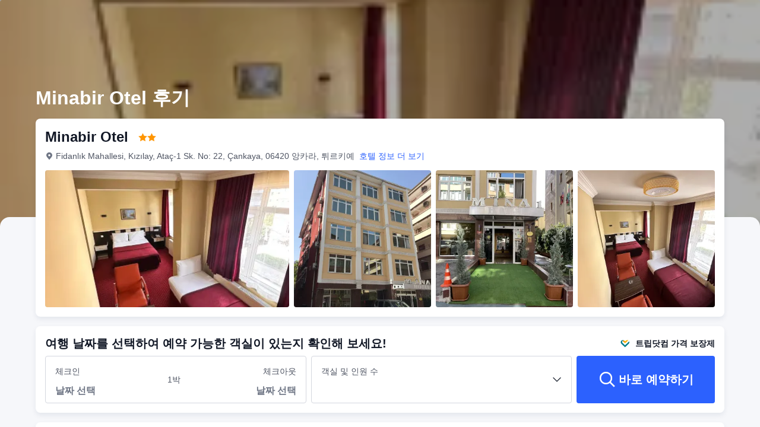

--- FILE ---
content_type: application/javascript
request_url: https://ak-s-cw.tripcdn.com/ares/api/cc?f=locale%2Fv3%2F6001%2Fko-KR.js%2C%2Flocale%2Fv3%2F330151%2Fko-KR.js%2C%2Flocale%2Fv3%2F330153%2Fko-KR.js%2C%2Flocale%2Fv3%2F100009239%2Fko-KR.js&etagc=f7729cd88bb8c873d8aa77bf2bf842c8
body_size: 37786
content:
/* Concated by /ares/api/cc */

/* /locale/v3/6001/ko-KR.js etag: "139c89ab32e6c1ee85a609330c81c857" */
;(function (name, definition) {
  var LANGUAGE = {"2019-02-05":"설날","2024-04-10":"제22대 국회의원 선거","2018-03-01":"삼일절","2018-05-22":"석가탄신일","2018-08-15":"광복절","2024-10-09":"한글날","2022-09-09":"추석","2025-03-03":"3.1절 대체 공휴일","2022-01-01":"신정","2024-10-03":"개천절","2024-10-01":"국군의 날 (임시공휴일) ","2024-12-25":"성탄절","2022-03-09":"20대 대통령 선거","2020-03-01":"삼일절","2020-08-15":"광복절","2024-09-16":"추석","2024-09-17":"추석","2024-09-18":"추석","2024-01-01":"신정","2023-05-27":"부처님 오신 날","2023-08-15":"광복절","2019-05-05":"어린이날","2023-03-01":"삼일절","2019-05-06":"어린이날(대체휴일)","2022-06-06":"현충일","2025-06-06":"현충일","2021-05-05":"어린이날","2026-08-15":"광복절","2018-11-15":"대학수학능력시험","2022-06-01":"2022 지방선거","2026-05-24":"부처님 오신 날 ","2021-02-12":"설날","2018-06-13":"지방선거일","2022-10-10":"대체 휴일","2018-01-01":"신정","2022-10-03":"개천절","2019-05-12":"부처님 오신 날","2021-12-25":"성탄절","2023-06-06":"현충일","2022-12-25":"성탄절","2024-06-06":"현충일","2025-05-05":"어린이날 / 부처님 오신 날","2022-10-09":"한글날","2025-05-06":"부처님 오신 날 대체 공휴일","2020-05-05":"어린이날","2025-08-15":"광복절","2025-03-01":"3·1절","2021-10-09":"한글날","2018-03-14":"화이트데이","2020-04-30":"부처님 오신 날","2021-10-03":"개천절","2018-06-06":"현충일","2019-08-15":"광복절","2021-09-20":"추석","2021-09-21":"추석","2019-03-01":"삼일절","2023-01-01":"신정","2021-09-22":"추석","2026-02-17":"설날","2026-02-18":"설 연휴","2026-02-16":"설 연휴","2022-09-10":"추석","2022-09-11":"추석","2026-05-05":"어린이날","2022-09-12":"대체 휴일","2020-10-09":"한글날","2021-03-01":"삼일절","2020-10-03":"개천절","2024-08-15":"광복절","2025-01-30":"설날","2024-03-01":"삼일절","2025-01-29":"설날","2025-01-28":"설날","2019-06-06":"현충일","2022-05-05":"어린이날","2021-06-06":"현충일","2026-06-06":"현충일","2026-06-03":"2026 지방선거","2026-10-05":"대체 휴일","2020-04-15":"21대 국회의원 선거","2020-01-25":"설날","2026-10-09":"한글날","2026-12-25":"성탄절","2019-01-01":"신정","2018-04-05":"식목일","2019-09-13":"추석","2024-05-15":"부처님 오신 날","2026-10-03":"개천절","2018-12-25":"크리스마스","2023-10-09":"한글날","2018-09-24":"추석","2023-09-28":"추석","2024-05-05":"어린이날","2023-09-29":"추석","2024-05-06":"대체공휴일","2023-01-22":"설날","2023-01-23":"설날","2023-01-21":"설날","2020-12-25":"성탄절","2022-02-01":"설날","2023-12-25":"성탄절","2018-10-09":"한글날","2026-09-24":"추석 연휴","2020-10-01":"추석","2022-02-02":"설날","2023-10-03":"개천절","2026-09-26":"추석 연휴","2026-09-25":"추석","2026-03-01":"삼일절","2018-10-03":"개천절","2022-01-31":"설날","2026-05-25":"대체 휴일","2026-03-02":"대체 휴일","2025-10-03":"개천절","2026-08-17":"대체 휴일","2018-02-16":"설날","2018-05-08":"어버이날","2021-01-01":"신정","2020-06-06":"현충일","2025-12-25":"크리스마스","2023-01-24":"대체 공휴일","2019-10-09":"한글날","2024-02-10":"설날","2025-10-07":"추석","2025-10-06":"추석","2024-02-12":"대체공휴일","2025-10-09":"한글날","2018-02-14":"밸런타인데이","2018-05-05":"어린이날","2024-02-11":"설날","2025-10-08":"추석","2018-10-31":"할로윈데이","2019-12-25":"크리스마스","2019-10-03":"개천절","2024-02-09":"설날","2025-01-01":"새해","2022-03-01":"삼일절","2022-08-15":"광복절","2023-09-30":"추석","2021-05-19":"부처님오신날","2020-01-01":"신정","2022-05-08":"부처님 오신 날","2023-05-05":"어린이날","2021-08-15":"광복절","2026-01-01":"새해 첫날"};
  if (!window.__SHARK_ARES_SDK_INTERNAL_RESOURCE__) {window.__SHARK_ARES_SDK_INTERNAL_RESOURCE__ = {};}
  if (!window.__SHARK_ARES_SDK_INTERNAL_RESOURCE__['i18n_6001']) {window.__SHARK_ARES_SDK_INTERNAL_RESOURCE__['i18n_6001'] = LANGUAGE}
  else {if (typeof Object.assign !== 'function') {for (var key in LANGUAGE) {window.__SHARK_ARES_SDK_INTERNAL_RESOURCE__['i18n_6001'][key] = LANGUAGE[key]}
  } else {window.__SHARK_ARES_SDK_INTERNAL_RESOURCE__['i18n_6001'] = Object.assign(window.__SHARK_ARES_SDK_INTERNAL_RESOURCE__['i18n_6001'],LANGUAGE)}}
  var hasDefine = typeof define === 'function' && define.amd,hasExports = typeof module !== 'undefined' && module.exports;
  if (hasDefine) {if (!window.__shark_app_defined) {define(definition);window.__shark_app_defined = true;}define('i18n_6001', definition);}
  else if (hasExports) {module.exports = definition();} else if (this) {this[name] = definition();} else {window[name] = definition();}
})('i18n_6001', function () {var LANGUAGE = window.__SHARK_ARES_SDK_INTERNAL_RESOURCE__['i18n_6001'];return LANGUAGE;});
/* /locale/v3/330151/ko-KR.js etag: "40b4620599b81671a8c5019465d8056b" */
var __SHARK_REPORT_KEY__,pageid;
(function(){try{if (location.host.toLowerCase().indexOf('localhost') < 0 &&
  location.host.toLowerCase().indexOf('.dev.') < 0 &&
  window.Worker && window.URL && window.Blob && window.Set && window.requestIdleCallback && !__SHARK_REPORT_KEY__) {
  var pageEle = document.getElementById('page_id');
  pageid = (pageEle && pageEle.value) || '';
  var _history_set = new Set(),_key_cache = [],tripHost = 'dynamic';
  if (tripHost === 'dynamic') {tripHost = (/pro_ctripwireless|ctrip_ctripwireless/.test(navigator.userAgent.toLowerCase()) || /(ctrip|ctripcorp|lvtds|ctripins)\.com/.test(location.host)) ? 'https://www.ctrip.com' : 'https://www.trip.com';}
  function __SHARK_REPORT_WORKER__(tripHost) {
    var xmlHttp = new XMLHttpRequest(),xmlHttp2 = new XMLHttpRequest(),history_set = new Set(),keyinfo_cache = [],ctx = {};
    onmessage = function (e) {try{
      if (e.data.ctx) {ctx = e.data.ctx}
      if (e.data && e.data.list) {var list = e.data.list || [];for(let i=0;i<list.length;i++) {if (!history_set.has(list[i])) {keyinfo_cache.push(list[i]);history_set.add(list[i]);}}
      } else {if (history_set.size < 5000 && !history_set.has(e.data)) {keyinfo_cache.push(e.data);history_set.add(e.data);}}
    }catch(e){}};
    setInterval(function () {
      if (xmlHttp !== null && xmlHttp2 !== null && keyinfo_cache.length > 0) {
        try {
          var undefinedKeys = [], recentUsedKeys= [];
          keyinfo_cache.forEach(function (key) {if (key[0] !== '!') {recentUsedKeys.push(key);} else {undefinedKeys.push(key.substr(1));}});
          if (recentUsedKeys.length) {
            xmlHttp.open("POST", tripHost + "/m/i18n/ReportRecentUsedKey.html", true);xmlHttp.setRequestHeader("content-type", "application/json;charset=utf-8");
            if(ctx.url) xmlHttp.setRequestHeader("x-shark-url", ctx.url);if(ctx.cookie) xmlHttp.setRequestHeader("x-shark-cookie", ctx.cookie);
            xmlHttp.send(JSON.stringify(recentUsedKeys));
          }
          if (undefinedKeys.length) {
            xmlHttp2.open("POST", tripHost + "/m/i18n/ReportUndefinedKeys.html", true);xmlHttp2.setRequestHeader("content-type", "application/json;charset=utf-8");
            if(ctx.url) xmlHttp2.setRequestHeader("x-shark-url", ctx.url);if(ctx.cookie) xmlHttp2.setRequestHeader("x-shark-cookie", ctx.cookie);
            xmlHttp2.send(JSON.stringify(undefinedKeys));
          }
          keyinfo_cache = [];
        } catch(e){}
      }
    }, 5000);
  }
  var reportKeyWorker = new Worker(URL.createObjectURL(new Blob(['(' + __SHARK_REPORT_WORKER__.toString() + ')(' + "'" + tripHost + "'" + ')'])));
  var _addKey = function(key) {if (!_history_set.has(key)) {_key_cache.push(key);_history_set.add(key);}}
  var _pmKeys = function () {if (_key_cache && _key_cache.length > 0) {if(_key_cache.length < 5000) {reportKeyWorker.postMessage({list: _key_cache, ctx:{cookie:document.cookie,url:location.href}});_key_cache = [];}else{_key_cache = [];_history_set = new Set();}}}
  __SHARK_REPORT_KEY__ = {addKey: _addKey};setInterval(function(){requestIdleCallback(_pmKeys)}, 800);
}}catch(e){}})();
;(function (name, definition) {
  var LANGUAGE = {"key_railcard_redeem_voucher_install_button":"교환하려면 트립닷컴 앱 다운로드","key_lang_match_case23":"Welcome to Trip.com, you also can choose to use {0}{1}","key_empty_rate_title":"트립닷컴 앱, 만족하시나요?","key_install_pop_subtitle_train":"트립닷컴 앱에서는 기차표 예약 시, 예약 수수료 결제가 필요 없어요. 또한, 디지털 레일카드 및 분할 기차표 이용하고 최대 90% 할인 혜택도 누려보세요!","key_subscribe_msg_try_again":"Something went wrong，please try again later","key.train.install.btm.tit":"기차표, 더 저렴하게 예약하고 싶다면? 트립닷컴 앱으로 완성!","key_flightprice_install_banner_btn":"받기","key.covid19.appdownload.popup.idle.subtitle":"국가/지역별 입국 재개 소식을 실시간으로 안내받고, 최신 안전여행 정책을 언제든지 확인해보세요.","key_train_h5_UKbook_splittickets_installpop_subtitle":"지금 바로 트립닷컴 앱을 다운로드하고 더 큰 할인을 받아보세요","key_usp_showLess":"숨기기","key_subscribe_subtitle_login":"Use my email {0} to subscribe our upto 50% deals and promotions.","key_h5_header_login_card_usp_deal":"Great Deals","key_refund_service_install_button":"환불 또는 변경","key_header_poi_entry":"어디로 가세요?","h5_macauhotel_title":"축하합니다! 마카오 보너스로 \u003ci style\u003d\"color: #FF6F00; font-weight: bold; font-style: italic;\"\u003e50% 할인\u003c/i\u003e 할인 혜택이 제공되었어요","aria_header_menu_locale":"언어 변경","key_h5_picker_select_time":"시간 선택","TravelPurpose":"여행 목적을 선택하세요","key_top_currencies":"주요 통화","h5_homepage_coinspopup_subtitle1":"{coinssubtitle}","key_subscribe_msg_subscribed":"You have subscribed","key_h5_header_account_card_codes":"할인코드","key.invite.guest.banner.btn":"Open","key_login_forgotPassWord":"비밀번호를 잊으셨나요?","key_h5_picker_total_hour.pluralsuffix.other":"{0} hours","key.calendar.seo.hottraveldates.today":"오늘","key_nameguide_notice_title":"중요 안내","h5_pwa_install_popup_subtitle":"해당 예약을 홈 화면에 추가하여 예약 상태를 확인하세요. 오프라인 상태에서도 예약 정보를 빠르게 확인할 수 있습니다.","key_tnt_installpop_main_subtitle":"모바일앱 전용 특가，실시간 운항조회, 여행정보, 회원전용 특가 및 프로모션까지 모두 앱에서 만나보세요.","key_forgotpwd_enterConfirmationCode":"인증번호","key_login_register":"회원가입","AU_promo_appspecial_5469_h5popup-subtitle":"Save up to $20 per person on flights when you book on the app. Install now to start saving.","key_channel_trains":"기차표","resx.onlinehotelresource.hotel_filter_commercialarea":"상업지역","t_key_home_to":"도착지","key_login_wrongPassword":"비밀번호가 올바르지 않습니다.","key_H5_tnt_orderdetail_install_topbanner_classic_title3_text":"모바일 입장권으로 바로 입장하세요!","AU_promo_appspecial_5469_h5popup-title":"These flights are cheaper on the Trip.com app!","key_tripcoins_regulation_try_again":"다시 시도하세요","key_bandreinforce_trip_title":"씨트립의 새로운 글로벌 브랜드","key_register_enterConfirm":"인증번호","key.aiblog.download.bottom.title":"익스클루시브! 트립 플래닝 기능을 만나보세요","key_tnt_title_install":"트립닷컴앱 한정 혜택","key_subscribe_home_A1_title":"할인받고 여행 떠나고 싶어요! 트립닷컴 최신 프로모션 \u0026 특가 소식을 받겠습니다.","key_captcha_gray_footer_btn":"제출","key.calendar.header.flight.direct":"직항만 보기","key_install_banner_subtitle_rewards_pack":"앱 다운로드받고 최대{userworth} 혜택도 받기","h5_pwa_ios_installguidance_step1_title":"1단계","ppc_flight_package_image":"항공권 첫 예약 회원 전용 기간 한정 특가","key.train.install.button.uk.home.splitticketA.content":"앱에서 더 저렴한 분할 기차표를 찾아보세요","key_flightorder_install_banner_subtitle_backup":"지금 보유 중인 트립코인으로, 항공권 \u0026 호텔 예약 할인에 사용","key_nameguide_title":"이름 작성 가이드라인","key_social_main_btn":"Join Now","Flight_Home_Passengers_Infant":"유아","key_train_h5_UKbook_splittickets_installpop_title":"앱 전용 가격입니다","key_install_pop_title_train":"영국 기차표 특가 혜택","seo_app_download_top_banner_title_nodiscount":"앱에서 예약하고 특별 프로모션과 이벤트를 확인해 보세요","key_h5_header_menu_channels":"여행 상품/서비스 메뉴","key_train_h5_UKdetails_focus_installpop_title":"트립닷컴 앱에서는 기차 시간이 실시간으로 업데이트됩니다","key_train_h5_installpop_rc_button":"지금 다운로드","noFilterResult":"{0} 검색결과가 없습니다.","resx.onlinehotelresource.ui_onlineflightresource_forecast_cities_domestic_label_province":"성(省) \u003ci\u003e\u003c/i\u003e","key_install_pop_subtitle_rewards_pack":"트립닷컴 앱 다운로드 후, 최대 \u003ci style\u003d\"color: #ff9500; font-weight: bold; font-style: italic;\"\u003e{userworth}\u003c/i\u003e 상당 기프트팩 받고 특가 혜택을 만나보세요!","key_empty_no_chat_history_subtitle":"채팅서비스 내역이 여기에 표시됩니다.","key_channel_ttd":"투어\u0026티켓","install_tnt_bottom_subTitle3":"؜더욱 간편한 예약 관리","key.bottomdrawer.title.couponhook":"앱 할인코드를 받으세요 [2023****ALL8]","key_installpop_covid_primary_button":"지금 다운로드","key_home_install_banner_title":"앱 다운로드 후, 할인 혜택 확인하기!","key_public_share_wechat":"WeChat","key.home.subscribecard.error.tips":"문제가 발생했습니다. 다시 시도해 주세요.","key_cookie_learn_more":"Learn more","key.test.fseo.mbanner.title":"지금 앱 다운받고 항공권 최대 9% 할인받으세요!","key_register_username":"이메일 주소","key_footer_rewards":"회원등급","key_bandreinforce_ctrip_desclist3":"사용하기 쉬운 트립닷컴 웹사이트에서 더 빠르고 간편하게 예약","key_footer_privacy":"개인정보 처리방침","key_csphone_appdownload":"앱을 지금 다운받고 앱에서 무료 통화 기능을 이용해 보세요","h5_homepage_appspecial_download_banner_title":"항공권을 1명당 \u003ci style\u003d\"color: #F94C86; font-weight: bold; font-style: italic;\"\u003e$5\u003c/i\u003e에서 최대 \u003ci style\u003d\"color: #F94C86; font-weight: bold; font-style: italic;\"\u003e$10\u003c/i\u003e까지 저렴하게","key.covid19.appdownload.popup.idle.title":"\u003cbr /\u003e\u003cbr /\u003e\u003cbr /\u003e트립닷컴 앱을 다운로드하세요!","key_bandreinforce_ctrip_desclist2":"씨트립 계정 및 예약 내역, 할인코드, 여행자 정보 등을 트립닷컴에서 그대로 확인 가능","key_bandreinforce_ctrip_desclist1":"트립닷컴에서만 누릴 수 있는 신용카드 혜택과 항공권 및 호텔 특가","key.train.seo.railcard.guide.download.title":"Download Trip.com app Get \u003cspan style\u003d\"color:#FFB400\"\u003e34% off\u003c/span\u003e on your Railcard purchase","install_tnt_bottom_subTitle1":"؜앱전용 할인코드","install_tnt_bottom_subTitle2":"다음 여행 예약은 앱에서 간편하게","key.calendar.seo.hottraveldates.thisweekend":"이번 주말","AU_promo_appspecial_5469_h5popup-button":"Get The App","ButtonText_Hotel_Searching":"검색 중","ibu_h5_homepage_EnableCookie_text_Google":"당사는 사용자의 인터넷 사용 환경을 개선하기 위해 쿠키를 사용합니다. 트립닷컴의 모든 기능을 이용하려면 Google Chrome에서 쿠키를 허용하세요:\n\u003cbr/\u003e\nChrome \u003e 설정으로 이동하여 쿠키/데이터를 허용합니다","key_register_medium":"보통","h5_pwa_notifi_popup_success_toast":"알림 설정 완료!","Flight_PoiSearch_AllAirports":"(모든 공항)","key_installpop_covid_sub_title":"전 세계 여행 제한 현황 확인. 취소 보장제로 걱정 없이 예약. 언제 어디에서든 손쉽게 고객센터로 문의.","key.trains.china.h5.orderdetail.popup.title":"트립닷컴 앱을 다운로드하고 최대 60% 할인받으세요","Hotel_Travlling_For_Work_Tip":"\u0027출장\u0027 선택 시, 비즈니스 여행자들에게 인기있는 호텔이나 시설이 표시됩니다!","key_install_pop_subtitle1_uktrain_text":"지금 트립닷컴 앱 다운로드하고, 할인 혜택을 확인해 보세요","key_flightorder_installbottom_flight_btn":"앱 다운로드","key.article.topbanner.subtitle.test2":"앱에서만 만날 수 있는 다양한 즐길 거리와 여행 아이디어로 가득해요","key_channel_bundle":"항공 + 호텔","key_subscribe_home_btn_ok":"구독하기","key.article.topbanner.title.test1":"최고의 여행 가이드를 앱으로 손쉽게 만나보세요!","key.article.topbanner.title.test2":"앱에서 영감을 얻어보세요!","key_register_termsConditions":"이용약관","key.home.subscribecard.button.register":"회원가입","key.trains.tt.detailsplit.download":"앱으로 여정정보 확인하기","key_train_h5_installpop_traintracker":"View official UK train times information on the go with our live train tracker.","key_login_bindingEmail":"계정 연결","key_register_resendAvail":"{0}초 후 재전송 가능","AGC-popup-h5old-user-tnt-button":"혜택 받기","key_login_username":"이메일/휴대폰 번호","key_empty_retry_button_txt":"다시 시도","key_flightupdates_installpop_title_backup":"트립닷컴 앱을 만나보세요!","key_promote_three_subtitle":"예약 변경 및 취소도 언제 어디서든 걱정 없이","key_h5_picker_select_start":"시작 시간","key_datepicker_check_in":"체크인","key_forgotpwd_sendVerification":"인증번호 전송","key_h5_install_video_button":"앱에서 보기","aria_header_menu_open":"메뉴","h5_pwa_bookingnotification_subtitle":"예약 상태가 변경되면 알림을 발송해 드려요","key_empty_no_message_title":"메시지가 없습니다","key_h5download_drawer_TOAPPbutton":"앱에서 계속하기","key.moments.topbanner.subtitle.test2":"여행지에 대한 모든 정보를 앱으로 확인할 수 있어요","key_train_h5_UKdetails_focus_installpop_button":"자세히 보기","key_empty_no_coupon_title":"할인코드가 없습니다","key_register_weak":"약함","V4_Flight_Search_MaximumOfTwoChildren_Tip":"성인 1인당 최대 2명의 어린이를 동반할 수 있습니다.","key_train_h5_UKdetails_focus_installpop_subtitle":"트립닷컴 앱에서 정확한 실시간 일정을 확인하세요","key_install_pop_subtitle_sem_dynamic_airline":"{airlineName} 항공권 전용 특가 및 최신 정보를 확인하려면, 앱 다운로드 \u0026 회원가입하세요!","key_channel_travelguide":"트립 가이드","key_flightmeta_installpop_title":"Get USD$5 Off Your First Flight","key_bottomdrawer_blog_title":"다음에서 열기","CheckTip_InputCity":"도시이름을 입력해주십시오","filterResult":"{0},검색어를 자세히 입력하세요.","key.hotel.order.detail.agc.app.download.h5.pop.up.title":"트립닷컴 앱으로 간편한 여행 계획","key_des_installbottom_subTitle1":"입장권, 호텔 등 더 많은 상품 할인 예약 가능","h5_homepage_PRpopup_subtitle222":"트립닷컴 앱을 다운로드하고 1인당 {0} 할인 혜택과 차액 보상제 혜택을 누려보세요","key_des_installbottom_subTitle3":"다양한 여행지 및 유용한 여행 정보 검색","key_des_installbottom_subTitle2":"트립코인 적립하고, 예약 시 즉시 할인 적용","k.rc.fission.download_and_claim":"Download and claim","key.train.eurotrain.order.detail.install.title":"트립닷컴 앱, 지금 다운로드하세요!","key_h5_safari_onetap_checkbox_title":"회원전용 특가 소식을 받아볼게요","Flight_Home_Class_Business":"비즈니스석","h5_ppc_appspecial_download_popup_title":"트립닷컴 앱 다운로드","key_h5_safari_onetap_btntext":"Apple로 로그인","key_social_float_subtitle":"Add Telegram group to have it!","key_promote_three_title":"간편한 예약 관리","key.hotel.order.detail.agc.app.download.h5.pop.up.subtitle":"언제 어디서나 예약 정보 확인","key_public_share_whatsApp":"WhatsApp","c_3001":"로그인","appbanner_top_title":"트립닷컴 앱전용 특가 확인!","f_h5_newusercoupon_topbanner_subtitle":"Get up to {newusercoupon} off your first flight booking!","c_3002":"회원가입","h5_pwa_install_popup_subtitle_short":"오프라인 상태에서도 예약 정보를 빠르게 확인하세요","CheckTip_InputCheckOut":"체크아웃 날짜를 선택해주십시오","key_TripGenie_h5_download":"Try TripGenie on App","c_3005":"My 예약","key.agc.tripgen.hotel.title":"AI에게 꿈의 숙소를 찾아달라고 요청하고 앱을 다운받으세요","c_3006":"알림","c_3003":"비회원 예약 확인","c_3004":"로그아웃","v_li_16":"불편을 드려 죄송합니다","H5-A2B-Long_term_Campaign-US_Title":"Ready for Flight Promo Codes?","v_li_17":"선택 방법으로 해당 예약을 확인할 수 없습니다. 예약확인은 예약 시 사용한 이메일 주소로 검색하세요","t_mn_sh_3003_depart_date":"날짜 선택","v_li_14":"계정 인증횟수를 초과하였습니다. 내일 다시 시도하세요","v_li_15":"확인","v_li_12":"이제 온라인에서 간편하게 예약을 관리하세요","key_h5_header_menu_settings":"설정","v_li_13":"확인","key_footer_title_about":"회사소개","v_li_10":"잘못된 인증코드입니다. 다시 입력하세요","v_li_11":"인증되었습니다!","key_h5_safari_onetap_sign_in_other":"다른 방법으로 로그인","key_h5_cmt_download_pop_title":"여행의 시작부터 끝까지 휴대폰 하나로!","overRange":"최대 28박까지 예약할 수 있습니다","h5_completepage_appspecial_download_middlebanner_subtitle12":"항공권 구매 시 1인당 \u003ci style\u003d\"color: #FF6F00; font-weight: bold; font-style: italic;\"\u003e{minPrice}\u003c/i\u003e~\u003ci style\u003d\"color: #FF6F00; font-weight: bold; font-style: italic;\"\u003e{maxPrice}\u003c/i\u003e 상당의 할인 혜택을 받아보세요","h5_completepage_appspecial_download_middlebanner_subtitle11":"트립닷컴 앱에서 1인당 \u003ci style\u003d\"color: #FF6F00; font-weight: bold; font-style: italic;\"\u003e{price}\u003c/i\u003e 상당의 할인 혜택을 받아보세요","V2_Hotel_SearchBox_Input_Annotation":"도시, 공항, 지역, 랜드마크, 호텔 이름으로 검색","key_public_share_X":"X","TripGenie_SEO_download_button":"Try TripGenie on App","key_bottomdrawer_blog_universal_logo":"모바일 브라우저","LabelText_Stars":"등급","Flight_Query_Return":"오는날","key_register_privatePolicy":"개인정보 처리방침","key.trains.china.h5.orderdetail.popup.subtitle":"먼저 승차권을 예매하고 고속철도 좌석을 미리 선택하세요","key_empty_no_chat_history_title":"채팅서비스 내역이 없습니다","ButtonText_Security":"보안","v_li_18":"이메일주소로 예약확인","key_install_bottom_title_coins_text":"시간한정 예약특전","Flight_Home_FligtType_D":"왕복","key_H5_tnt_orderfinish_install_bottom_pic_subtitle1_text":"앱전용 할인 받으세요!","ibu_plt_h5_region_net_error":"네트워크 오류입니다. 나중에 다시 시도하세요.","install_bottom_title":"예약할 때마다 설레는 한정 혜택? \n트립닷컴앱에서 확인하세요!","key_h5_header_login_card_usp_travel":"Travel Worry-free","key_subscribe_home_btn_signin":"로그인","key_datepicker_depart":"가는날","key_icon_explanation_reservation":"예약 가능","key_tripcoins_regulation_title":"트립코인","Flight_Home_Passengers_Child":"어린이","key_tnt_installpop_main_btn":"다운로드","key_h5_picker_total_hour":"{0}시간","StudentZone_LANDINGPAGE_POPUP":"학생 전용 혜택은 앱 사용자에게만 제공됩니다. 지금 앱을 다운로드하세요!","Flight_Book_Passengers":"탑승인원/구분","key_install_pop_title_uktrian_text":"영국 기차표, 특가로 예약하세요","key_subscribe_home_A3_subtitle":"지금 회원가입하고 회원전용 특가혜택을 만나보세요!","key_installpop_hotelppc_subtitle":"전용 특가, 트립코인 30% 추가적립, 간편한 앱설치","c_3036":"날짜 선택","key.invite.success.btn":"Download our app","key_install_pop_subtitle_seo_dynamic_flight2b":"저렴하게 {aCityName} 여행 떠나는 방법! 항공권 할인 특전, 최신 여행 정보를 확인해 보세요!","key_promote_one_title":"최고의 여행 파트너","Flight_Home_Passengers_OneChild":"어린이 1명","key_forgotpwd_toSecureYourAccount":"비밀번호는 반드시 8~20자리의 문자, 숫자로 입력하세요.","key_train_h5_CNlist_installpop_subtitle":"트립닷컴 앱을 다운로드하고 승차권을 간편하게 예매하세요","ButtonText_LocationTC":"위치기반서비스 이용약관","Flight_Home_FligtType_S":"편도","V4_Flight_Search_AdultChildInfant_Tip":"한 예약에 어린이 항공권과 유아 항공권을 함께 예약할 수 없으며, 성인+어린이 또는 성인+유아로만 예약 가능합니다.","Flight_Home_FligtType_M":"다구간","key_popup_aespa_h5_calltoaction":"지금 다운로드","key_h5_googleonetap_guide_title":"로그인하고, 회원 특가 혜택을 누려보세요.","key_subscribe-modal_subtitle":"어디로 떠나볼까요? 이번 여행은 트립닷컴과 함께 준비하세요.","key_train_h5_installpop_rc_subtitle":"디지털 레일카드로 기차 여행 시 1/3 할인된 금액으로 기차표를 예약하고 트립닷컴 앱에서 더 많은 할인 혜택을 받아 보세요!","key_public_share_line":"라인","c_3047":"위쳇에서 TripDotCom 팔로우하기","key_subscribe_home_toast_fail":"문제가 발생했습니다! 새로고침 후 다시 시도해 주세요.","c_3009":"언어","key_train_h5_UKhomepage_installpop_title":"트립닷컴 앱에서 기차표를 예매하고 풍성한 할인 혜택을 누리세요","key_captcha_black_footer_btn":"확인","c_3008":"국가 또는 지역","key_flightprice_install_banner_subtitle":"{coins} 트립코인 적립 후, 항공권 \u0026 호텔 예약 할인에 사용","key_login_rememberMe":"로그인 정보 저장","Flight_Home_Passengers_ManyInfant":"유아 {0}명","Flight_Query_To":"도착지","key_cookie_dlg_btn_save":"Save","key_subscribe_email_cancel_button":"Cancel","ppc_flightpackage_coupon_subtitle":"For outbound routes only","key_select_date":"날짜 선택","c_3012":"항공권","key_register_enterYourPwd":"비밀번호","c_3013":"기차표","c_3010":"기준통화","key_h5_picker_select_error":"정확한 시간을 선택해 주세요","test_new_key":"test_new_key","c_3011":"호텔","c_3015":"비회원 예약 확인","key_register_emailRegistered":"이미 등록된 이메일 주소입니다.","install_bottom_AirportTransfer":"공항 픽업/샌딩 12% 할인","key_usp_showMore":"더 보기","key.calendar.h5.tabs.fuzzy.days.n":"± {0}일","key_flightupdates_installpop_btn":"트립닷컴 앱 무료 다운로드","SMS_flightorderh5_flightorder_EU_locales":"Your flight ticket(s) have been issued. Download the app {{onelink}} to manage your booking. Reply STOP to unsubscribe.","key_top_country":"추천","key.train.pc.install.pop.normal.subtitle.2":"할인코드를 받으면 더 커지는 할인 혜택","key_cookie_dlg_essential_description":"필수 쿠키는 당사 웹사이트 운영 시 필수적으로 필요한 쿠키입니다. ","key_register_ok":"확인","key_H5_install_pop_checkin_button":"앱에서 로그인","key_register_or":"또는 이메일 주소로 가입","c_3023":"여행 플래너","c_3024":"회사 소개","aria_header_currency_close":"닫기","c_3022":"실시간 운항현황","SEO-H5A2BDownloadPopup-tomainprocess":"페이지 계속 확인","c_3027":"팔로우하기","key_install_btn_coins_text":"지금 받기","c_3025":"고객센터","Flight_Home_Passengers_OneInfant":"유아 1명","c_3026":"개인정보 처리방침","key_footer_help":"고객센터","key_cookie_dlg_essential":"필수 쿠키","key_login_searchGuest":"예약 검색","aria_header_profile":"멤버 센터","key_datepicker_date_fix":"일","key_footer_terms":"이용약관","key_tnt_subtitle_install":"민속촌 입장권 2,000원 추가 할인 혜택! 바로 가기","h5_pwa_ios_installguidance_step1_bottom":"화면 하단의 아이콘을 탭합니다","key_register_signIn":"로그인","key.home.subscribecard.email.enter.error.tip":"정확한 이메일 주소를 입력해 주세요","key_empty_coming_soon_title":"아직 준비중입니다","key_h5_AGC_SEOcoupon_install_subtittle":"트립닷컴 앱 다운받고, 첫 예약 시 \u003cspan style\u003d\"color:#ff6f00\"\u003e8%\u003c/span\u003e 할인 \u0026 최대 10% 호텔 추가 할인받으세요!","H5-A2B-Long-term_Campaign-US_Button":"Claim","key_h5_picker_select_tip":"모든 시간은 현지 시각 기준입니다","key.train.htlsle.installpop.tit":"트립닷컴 앱 다운로드","key_home_subtitle":"앱 전용 가격 \u0026 혜택 받기","night":"박","install_bottom_Hotel":"첫 숙박 13% 할인","t_key_home_station":"도시, 기차역","key_flightorder_installbottom_flight_title":"앱 다운로드 후 만나는 더 다양한 기능","key_subscribe-modal_button":"둘러보기","key.train.install.btm.sub1":"일정 완료 후 트립코인 추가 적립","key.train.install.btm.sub2":"트립코인 사용 시, 기차표 즉시 할인 가능","key.train.install.btm.sub3":"모든 예약을 간편하게 한 번에 관리","key.calendar.h5.tabs.fuzzy.days.n.pluralsuffix.other":"± {0} days","V4_Flight_Search_MaxNinePassengers_Tip":"예약당 최대 인원수는 9명입니다. 9명을 초과하는 경우 별도로 예약하시기 바랍니다.","h5_pwa_notifi_fixed_title_flt":"항공편 현황 관련 중요 업데이트 받기","key_installpop_title":"호텔 최대 15% 할인","key.calendar.seo.hottraveldates.tomorrow":"내일","key_public_share_copy":"복사","key_h5_safari_onetap_toast_failnfo":"시스템에 문제가 발생했습니다. 잠시 후 다시 시도해 주세요.","key_footer_icp":" ","key_app_download":"앱 다운로드","AdultRangeDescription":"18세 이상","V4_Flight_Search_MaximumOfOneInfant_Tip":"성인 1인당 최대 1명의 유아를 동반할 수 있습니다.","key_datepicker_room_night":"{0}박","key_public_share_kakao":"카카오 스토리","key.agc.tripgen.cityguide.main":"AI 여행 도우미 트립지니에서 트립 가이드, 여행 일정, 핫딜 등 다양한 정보를 만나보세요!","key.aiblog.download.get":"좋아요","key.train.ad-material-supplement.price-match.coupon.nav":"다운로드","key_subscribe_home_btn_register":"트립닷컴 회원가입","key_train_h5_UKdetails_etickets_installpop_title":"트립닷컴 앱에서 e티켓을 확인하세요","h5_pwa_notifi_fixed_subsfail_button":"알림 수신 설정 실패","aria_header_coins":"트립코인","key_install_banner_title_rewards_pack":"앱 신규 회원 웰컴팩 받으러 가기","key_download_banner_h5":"휴대폰으로 실시간 항공편 현황을 확인하세요","TravelPurpose_Leisure":"여행","key_install_bottom_subtitle3_coins_text":"모바일앱 전용 특가","topCities":"인기 도시","key_h5_picker_select_end":"종료 시간","trip_order_deatail_guide_download_app_banner_button_key":"다운로드","Adult":"성인","key_h5_install_video_guide_text":"다른 상품 \u0026 정보도 보러 가기!","flt_h5_esim_middle_banner_title":"이번 여행 무료 eSIM","key.train.china.list.h5.download.title":"트립닷컴 앱을 다운로드하고 최대 60% 할인받으세요","key_register_verify":"다음","key_installpop_hotelppc_btn":"다운로드하고 할인받기","key_flightmeta_installpop_btn":"다운로드","aria_header_menu_currency":"통화 변경","key_flightorder_install_banner_btn":"받기","V4_Flight_Search_UnaccompaniedChildren_Tip":"어린이/유아는 반드시 성인과 함께 탑승해야 합니다. 성인을 동반하지 않는 어린이/유아 항공권 예약의 경우 항공사에 직접 문의하시기 바랍니다.","key_public_share_moreOptions":"더 보기","t_city_choose_pleaseUseTheSear":"검색창에서 도시명을 검색해보세요","key.train.korail.install.popup.sub":"모든 예약 관리 \u0026 변경 및 취소 서비스를 더 쉽고 편리하게 이용하세요","key_captcha_black_body_info":"확인이 너무 빠릅니다. 잠시 기다렸다가 다시 시도하세요.","key.home.subscribecard.input.email":"이메일 주소","fltmult_err1":"출발 도시는 반드시 이전 구간에서 선택하신 \u0027도착 도시\u0027와 같아야 합니다","fltmult_err2":"국내선 예약 시, 총 2개의 구간만 예약하실 수 있습니다.","seo_app_download_bottom_card_usp_2":"간편한 예약 및 여행 계획","seo_app_download_bottom_card_usp_1":"앱 전용 특가 및 혜택","seo_app_download_bottom_card_usp_3":"실시간 항공편 운항 정보 및 연중무휴 24시간 고객센터","JL_LANDING_DOWNLOAD_POPUP":"Japan Airlines\u0027 lounge access and Sapphire Fast Track are only available to Trip.com app users. Download the app now!","key_empty_no_message_subtitle":"죄송합니다. 아직 메시지가 없습니다.","key_installpop_covid_title":"트립닷컴과 함께하는 안전한 여행","key_installpop_sub_title":"앱 다운로드 및 회원가입 후, 일부 호텔 최대 15% 할인받으세요!","key_hotel_recommends_tag_style_1":"{\"height\":\"18px\",\"width\":\"18px\",\"marginTop\":\"-1px\",\"backgroundColor\":\"#ff6f001a\",\"backgroundSize\":\"75%\"}","key_install_pop_btn_rewards_pack":"지금 받기","key_hotel_recommends_tag_style_4":"{\"height\":\"18px\",\"width\":\"18px\",\"marginTop\":\"-1px\",\"backgroundColor\":\"#ff6f001a\",\"backgroundSize\":\"75%\"}","key_empty_no_network_subtitle":"인터넷 연결을 확인하고 페이지를 새로고침하세요.","AGC-popup-h5old-user-public-title":"지금 앱 전용 특가 및 AI 트립 플래너 받기","AGC-popup-h5old-user-tnt-subtitle":"트립닷컴 앱에서 잊지 못할 멋진 여행을 위한 다양한 아이디어를 얻으세요!","key_tnt_installpop_btn":"다운로드","key_cookie_content":"당사 웹사이트는 웹사이트 운영에 필수적인 쿠키를 사용합니다. 당사 웹사이트의 개선, 맞춤형 콘텐츠 제공, 관련 광고 표시(웹사이트 및 앱 내/외부 포함) 등을 위해 분석, 기능 및 타겟팅 쿠키를 사용하는 데 동의하시면, 동의를 클릭해 주세요. 동의하지 않으시거나 기본 설정을 변경하시려면 \u003ca href\u003d\u0027/pages/cookie-statement\u0027\u003e쿠키 설정 관리\u003c/a\u003e를 클릭해 주세요.","key_login_directlyLogin":"직접 로그인","key_country_code":"국가/지역 번호","Flight_Query_From":"출발지","h5_topbannerbutton":"받기","key_footer_copyright":"Copyright © 2025 Trip.com Travel Singapore Pte. Ltd. All rights reserved.\u003cbr /\u003e사이트 운영자: Trip.com Travel Singapore Pte. Ltd. (라이선스 번호 02943, 대표 오이치통)\u003cbr /\u003eUnit No. #29-01, 30 Raffles Place, Singapore 048622\u003cbr\u003e고객센터: 한국 1666 0060 해외 +82 2 6917 8777\u003cbr\u003e트립닷컴은 통신판매중개자이며, 통신판매의 당사자가 아닙니다. 상품의 예약, 이용 및 환불 등과 관련한 의무와 책임은 각 판매자에게 있습니다.","extra_service_installpop_primary_button":"지금 앱 다운로드","key.blog.hotel.detail.download":"앱에서 보기","key_h5_AGC_SEOcoupon_install_tittle":"트립닷컴 앱에서 예약하고, 최대 \u003cspan style\u003d\"color:#ff6f00\"\u003e12,800원\u003c/span\u003e 할인받으세요!","key_deals_title":"오늘의 발견","key_H5_tnt_orderdetail_install_topbanner_classic_title2_text":"앱전용 할인코드를 놓치지 마세요!","key_cookie_title":"이용자의 프라이버시와 개인정보를 보호합니다","key_subscribe_home_btn_subscribe":"구독하기","key.calendar.h5.tabs.cal.title":"캘린더","key_h5download_drawer_title":"트립닷컴은 앱에서 더 원활하게 이용할 수 있어요","key_h5_picker_select_am":"AM","h5_checkpage_appspecial_download_popup_subtitle":"앱을 다운로드하고 로그인하여 전용 할인 혜택을 받아보세요!","key_installpop_component_download_guide_button":"트립닷컴 앱 다운로드","agc_h5_appstore_button_link":"https://play.google.com/store/apps/details?id\u003dctrip.english,https://apps.apple.com/us/app/trip-com-book-flights-hotels/id681752345","key_home_install":"열기","Flight_Home_Class_Super_Economy":"프리미엄 일반석","key_show_more":"더 보기","SMS_hotelorderh5_hotelorder":"호텔 예약이 확정되었습니다. 앱 ({{onelink}})에서 확인하세요.","h5_topbannertitle":"앱에서는 최대 \u003ci style\u003d\"color: #F94C86\"\u003eKRW13,020\u003c/i\u003e 할인!","key_promote_two_subtitle":"전 세계 어디서든 손쉽게 전문상담사에게 문의","key.train.splitticket.eurotrains.download.bottom.desc.1":"Save up to 90% with split tickets","key.train.splitticket.eurotrains.download.bottom.desc.2":"디지털 레일카드로 편리하게","key.train.splitticket.eurotrains.download.bottom.desc.3":"트립코인 사용 시, 기차표 즉시 할인 가능","flt_h5_esim_middle_banner_subtitle":"트립닷컴 앱에서 예약하고 혜택을 받으세요.","flt_h5_esim_banner_subtitle":"국제선 항공권을 예약하고 혜택을 받으세요.","key.train.china.h5.book.download":"다운로드","key.agc.tripgen.cityguide.title":"${CITY} 여행 팁이 필요하신가요? 앱에서 AI에게 물어보세요","key_nameguide_notice_content_2":"2. 위의 예시와 같은 형식으로 이름을 입력하시기 바랍니다. 이름에 중간 이름이 있는 경우, 이름과 중간 이름 사이에 공백을 입력하세요.","key_nameguide_notice_content_1":"1. 이름은 반드시 선택한 신분증 상에 표시된 이름과 정확히 일치하게 작성해야 합니다.","ibu.sem.hotel.city.areas":"도시 \u0026 지역","new_search_local_time_ctrl":"날짜는 현지시각 기준입니다","PPC_FlightPackagePhase2_subtitle":"국제선에만 적용 가능","key_trip_guide_download_primary_button":"앱 다운받고 사용하기","key.home.subscribecard.login.subtitle":"구독하고 최신 시크릿 특가 소식을 {0}(으)로 받아볼게요.","h5_homepage_appspecial_download_topbanner_title_1":"앱을 다운로드하고 1인당 \u003ci style\u003d\"color: #FF6F00; font-weight: bold; font-style: italic;\"\u003e{price}\u003c/i\u003e 상당의 앱 전용 할인 혜택을 받아보세요!","h5_homepage_appspecial_download_topbanner_title_2":"항공권 구매 시 1인당 \u003ci style\u003d\"display: inline-block; color: #FF6F00; font-weight: bold; font-style: italic;\"\u003e{minPrice}\u003c/i\u003e~\u003ci style\u003d\"display: inline-block; color: #FF6F00; font-weight: bold; font-style: italic;\"\u003e{maxPrice}\u003c/i\u003e 상당의 할인 혜택을 받아보세요","key_public_share_naver":"Naver","key_subscribe_home_C1_title":"50% 할인받고 여행 떠날래요! {0}(으)로 트립닷컴 단독 프로모션 \u0026 최신 소식을 받아볼게요.","key_channel_insurance":"보험","ChildDescription":"어린이(만 17세 이하)","key_popup_events_h5_title_notapponly":"Tickets on sale now!","install_bottom_subTitle1":"앱전용 할인코드","install_bottom_subTitle3":"؜더욱 간편한 예약 관리","install_bottom_subTitle2":"다음 여행 예약은 앱에서 간편하게","key_awards_KR":"한국소비자포럼 주관 2019 올해의 브랜드 대상 수상","key_install_pop_subtitle_sem_dynamic_atob":"다음 여행을 위한 {dCityName} 출발-{aCityName} 도착 항공권, 트립닷컴 앱 다운로드하고 최대 50% 할인된 특가로 예약하세요!","key.trains.invite.earn.trip.download.claim":"Download and claim","key_empty_no_coupon_subtitle":"트립닷컴 홈페이지 및 프로모션 페이지에서 할인코드를 찾아보세요.","key_flightmeta_installpop_apponlyprice_title":"항공권을 1명당 \u003ci style\u003d\"color: #F94C86; font-weight: bold; font-style: italic;\"\u003e$5\u003c/i\u003e에서 최대 \u003ci style\u003d\"color: #F94C86; font-weight: bold; font-style: italic;\"\u003e$10\u003c/i\u003e까지 저렴하게","key_datepicker_ym_sort":"yyyy,MM","key_install_bottom_subtitle1_coins_text":"؜트립닷컴앱 첫 예약 시, 200 트립코인 시간한정 무료발급 혜택 (약 2248원)","key_h5_header_login_card_title":"나를 위한 할인 혜택까지, 딱 한 단계!","h5_locale_all":"모든 언어","ibu_h5_homepage_EnableCookie_button":"모두 설정함","seo_flightstatus_bottombanner_getmoreinfo":"언제 어디서나 항공편 정보 및 변경사항을 한눈에 확인.","key_login_bindingSuccess":"연결 완료","nonsafe_subscriptionmanagement_h5":"알림 수신 기본 설정은 국가/지역에 따라 다릅니다. 여기에서 알림 설정을 관리하시거나 {0}알림 수신 거부{1}를 선택하실 수 있습니다.","aria_header_signin":"로그인 또는 회원가입","key_h5_cmt_hotels_hotel_deeplink_button_text":"상세 정보","key_flightseo_installpop_btn":"다운로드","key_tnt_installpop_subtitle":"앱에서 더 쉽고 편리하게 앱 전용 특가를 확인해 보세요!","key.moments.topbanner.title.test2":"앱에서 여행지를 둘러보세요!","SMS_downloadhomepage_translation2":"Trip.com is better on the APP! Click {{downloadLink}} to install. （this link expires soon）","key.moments.topbanner.title.test1":"앱에서 다른 여행자들의 리뷰를 확인해 보세요!","key_hotelseo_installpop_btn":"다운로드","key_register_continue":"계속 가입","key_register_enterVerifyCode":"{0}로 전송된 인증코드를 입력해주세요.","key_subscribe_ok_button_success_info":"감사합니다. 구독 설정이 완료되었습니다.","resx.onlinehotelresource.hotel_filter_landmark":"랜드마크","key.calendar.seo.hottraveldates.title":"인기 여행 날짜","key.train.dest.eurotrains.download.bottom.title":"기차표, 더 저렴하게 예약하고 싶다면? 트립닷컴 앱에서!","key.trains.invite.earn.trip.download.Invite":"Download and invite","key_channel_customtrips":"트립 플래너","Flight_Home_Passengers_ManyChild":"어린이 {0}명","key_H5_tnt_orderfinish_install_bottom_pic_BtnKey_text":"지금 바로 다운로드 하세요","key_installpop_hotelppc_title":"트립닷컴앱 전용 할인코드를 놓치지 마세요!","key_cookie_btn_accept":"수락","Flight_Query_Depart":"가는날","key.train.ad-material-supplement.season-ticket.coupon.nav":"다운로드","h5_locale_selected":"현재 언어","key.train.monopoly.shareGuidePage.btnText":"Join","key_datepicker_header_flight_direct":"직항만 보기","key.agc.profit.blogtype.copy1":"여행 가이드 \u0026 팁을 앱으로 간편하게!","key.agc.profit.blogtype.copy2":"특가, 어트랙션, 콘서트, 액티비티 등 관련 정보를 손쉽게 확인하세요!","key_subscribe_ok_button_title":"50% 할인받고 여행 떠나고 싶다면? 트립닷컴 최신 프로모션 \u0026 특가 소식을 구독해 보세요!","key.covid19.h5appdownload.btn":"열기","key.invite.guest.banner.tips":"UK, Europe, South Korea, and China train tickets available!","key_bottom_app_code_claim":"트립닷컴 앱에서 발급 받기","key_my_promo":"할인코드","key.train.install.pop.uk.home.subtitle":"{departurecity}-{arrivalcity} 기차표 예약 시, 신규 회원 할인코드 및 분할 기차표 기능으로 최대 95% 할인받으세요!","key_usp_gotIt":"확인","key_curr_country":"선택한 국가/지역","trip_order_deatail_carnet_guide_download_app_button_key":"앱 다운로드","key_datepicker_local_time":"현지 시간 기준","key_install_banner_title_coins_text":"앱 다운로드 신규 사용자 - 시간 한정 예약 특전","transport_bottom_title":"트립닷컴 앱에서 최적의 여행 코스와 이동 방법을 계획하세요!","key_nameguide_notice_title_2":" ","key.des_title_thingstodo":"더 다양한 정보는 트립닷컴 앱에서 확인!","key_nameguide_notice_title_1":" ","key.agc.tripgen.flight.title1":"안녕하세요, 저는 트립지니입니다. 고객님만을 위한 {CITY}(으)로의 맞춤 여행을 제가 직접 만들어 드리겠습니다!","key.agc.tripgen.flight.title2":"더 나은 항공권 특가를 찾고 계신가요? 앱 내 AI 어시스턴트인 트립지니에게 물어보세요!","trip_ticket_monitor_guide_download_app_button_key":"앱에서 시도하기","key_train_h5_UKbook_specialoffer_installpop_subtitle":"트립닷컴 앱을 다운로드하고 초특가 상품을 만나보세요","key_flightseo_installpop_title":"트립닷컴 앱 다운로드","key_flightseo_installpop_title_new":"앱 전용 항공권 할인 알아보기","key.mkt.agc.newuserpack.v2.popup.subtitle.notlogged":"앱에서 예약하고 최대 ${{amount}} 할인받으세요","key_subscribe_home_btn_bound":"이메일 연결하기","key_currentSelection":"현재 선택된 국가/지역","key_UKtrain_h5_installpop_subtitle":"지금 트립닷컴 앱을 다운로드하고 예약 수수료를 면제 받으세요!","key_H5_tnt_orderfinish_install_bottom_pic_subtitle2_text":"대표 관광지에 바로 입장 가능해요!","key_login_confirm":"연결 및 로그인","key_forgotPwd_passwordSetSuccessfully":"비밀번호 재설정 완료","key_register_pleaseAgreeTcPolicy":"트립닷컴 이용약관 및 개인정보 처리방침을 읽고, 이에 동의하는 경우 확인란을 체크하세요.","h5_pwa_notifi_guidance_okbutton":"확인","security_sincerely":"감사합니다.","key.aiblog.download.title":"다음에도 불러올 수 있도록 이 여정을 저장·편집하세요!","ButtonText_TripGroup":"트립닷컴 그룹 정보","key_travelguide_installpop_subtitle":"항공권, 호텔 및 관광지 입장권 할인 혜택을 확인해보세요. ","key_subscribe_home_A4_subtitle":"회원가입하고 더 빠르고 간편하게 회원전용 특가혜택을 확인해보세요!","key_public_share_shareLabel":"공유","LabelText_StayingIn":"어디로 떠날까요?","key.calendar.upto.pluralsuffix.other":"Select up to {0} dates","security_dear_all":"안녕하세요,","key_register_becomeMember":"가입 완료. 이제 회원전용 특가 혜택을 누릴 수 있습니다.","key_online_googleonetap_guide_title":"로그인하고, 회원 특가 혜택을 누려보세요.","key.train.ad-material-supplement.no-booking-fee.coupon.nav":"다운로드","key_datepicker_anytime":"모든 날짜","key.train.install.pop.uk.dest.subtitle":"{arrivalcity}행 기차표 예약 시, 신규 회원 할인코드 및 분할 기차표 기능으로 최대 95% 할인받으세요!","key_h5_install_video_title":"다운로드 \u0026 회원가입하고, 일부 호텔 \u003cspan style\u003d\"color: orange;\"\u003e최대 15% 할인\u003c/span\u003e받으세요!","key_subscribe_ok_button_fail_info":"문제가 발생했습니다! 새로고침 후 다시 시도해 주세요.","key.aiblog.download.bottom.subtitle1":"AI로 단 몇 초 만에 세우는 여행 계획","key_public_share_instagram":"인스타그램","key_empty_no_order_title":"아직 예약이 없습니다","ibu_h5_homepage_EnableCookie_text_Safari":"당사는 사용자의 인터넷 사용 환경 개선을 위해 쿠키를 사용합니다. 트립닷컴의 모든 기능을 사용하시려면 Safari에서 쿠키를 허용해 주세요:\n\u003cbr/\u003e\nSafari \u003e 설정 \u003e 고급으로 이동하여 \u0027모든 쿠키 차단\u0027을 해제합니다","key_h5_googleonetap_checkbox_title":"회원전용 특가 소식을 받아볼게요","AdultChildTittle":"인원","key.train.ad-material-supplement.split-tickets.coupon.nav":"다운로드","key.calendar.upto":"최대 {0}일 선택","key.aiblog.download.bottom.subtitle2":"취향 따라 여행 일정 맞춤 설정","key_public_share_copySuccess":"복사 완료","key.aiblog.download.bottom.subtitle3":"여행 일정에 호텔과 항공편 추가","key_home_bookCross":"앱 전용 혜택: 최대 25% 할인","key_changecountryorregion":"국가/지역 변경하기","key.train.dest.eurotrains.download.bottom.desc.3":"트립코인을 사용하여 기차표 즉시 할인 가능","key.train.dest.eurotrains.download.bottom.desc.2":"디지털 레일카드 이용 가능","key.train.dest.eurotrains.download.bottom.desc.1":"분할 기차표 예약 시 최대 90% 할인","SMS_downloadhomepage_translation":"Download the app {{onelink}} and get exclusive deals!","h5_pwa_notifi_guidance_title":"아직 알림 설정이 되어있지 않습니다","key_flightprice_install_banner_title":"가격 인하 알림, 앱에서 즉시 받기","key_register_subscribe":"트립닷컴이 발송하는 특가, 추천 프로모션 및 기타 정보 관련 뉴스레터를 구독하고 싶습니다. ","key_use_cookie":"이 사이트 이용 시 {쿠키 사용}에 동의하는 것으로 간주합니다.","key_footer_payment_methods":"결제방법","key_register_promoCode":"초청코드 사용","key_flightorder_installbottom_flight_subtitle4_backup":"앱에서 예약 시, 보유 중인 트립코인 사용","key_flightupdates_installpop_subtitle":"앱 신규 회원이라면 앱 다운로드 후 운항 현황 확인하고, {coinsAmountForShow} 즉시 할인 가능한 {coins} 트립코인을 적립해 보세요.","key_fromcoins_linkId":"266","Common_Month":"1월,1월, 2월, 3월, 4월, 5월, 6월, 7월, 8월, 9월, 10월, 11월, 12월","key.tripgenie.share.h5.topbar":"트립지니가 알려주는 더 많은 꿀팁은 트립닷컴 앱에서 확인하세요","t_mn_sh_3003":"가는날","key_show_less":"숨기기","key_footer_tripplus":"트립닷컴 리워드","install_bottom_CarRental":"렌터카 최대 25% 할인","t_mn_sh_3005":"검색","t_mn_sh_3004":"고속 열차만 검색","t_mn_sh_3007":"일,월,화,수,목,금,토","key_online_googleonetap_checkbox_title":"회원전용 특가 소식을 받아볼게요","key_des_installbottom_btn":"지금 다운로드","key.mkt.agc.newuserpack.v2.popup.vouchersubtitle.notlogged":"최대 ${{amount}}","SMS_JP_OPTOUT":"Reply \"STOP\" to unsubscribe.","t_mn_sh_3006":"오늘","t_mn_sh_3009":"출발 도시와 도착 도시는 같을 수 없습니다","t_mn_sh_3008":"1월,1월, 2월, 3월, 4월, 5월, 6월, 7월, 8월, 9월, 10월, 11월, 12월","resx.onlinehotelresource.labeltext_hotelfilter_grouptitle":"그룹.","h5_pwa_ios_installguidance_step2":"메뉴에서 \"홈 화면에 추가\"를 탭합니다","key_train_h5_installpop_subtitle":"지금 앱을 다운로드하고 특별 할인받으세요!","h5_pwa_ios_installguidance_step1":"화면 상단의 아이콘을 탭합니다","key_installpop_primary_button":"다운로드","key_subscribe_ckeckbox_title":"(선택) 트립닷컴 특가 소식 및 여행 알림을 받아 볼래요.","key_register_toLogin":"로그인","key_bottomdrawer_universal_logo":"모바일 브라우저","flight_apponly_downloadbutton_marketing":"Find fixed £10 flights and more in App","SMS_tntorderonline_tntorderh5":"Your booking has been confirmed. Check the app {{onelink}} for more details.","key_install_pop_btn_coins_text":"지금 받기","key_public_share_textMessage":"문자(SMS)","key.train.install.pop.uk.home.splitticket.title":"최대 90% 할인","key_empty_rate_subtitle":"리뷰를 남겨 여러분의 의견을 들려주세요.","key_h5_safari_onetap_terms":"계속 진행함으로써, 트립닷컴 \u003cibuaction href\u003d\"loginservice://loginterms?titlesharkkey\u003dkey.myctrip.register.policy.text.part2\u0026url\u003dhttps://pages.trip.com/m/service-clause-%@.html\" style\u003d\"color: #287DFA\"\u003e이용약관\u003c/ibuaction\u003e 및 \u003cibuaction href\u003d\"loginservice://loginpolicy?titlesharkkey\u003dkey.myctrip.privacy.policy\u0026url\u003dhttps://pages.trip.com/m/privacy-policy-%@.html\" style\u003d\"color: #287DFA\"\u003e개인정보 처리방침\u003c/ibuaction\u003e에 동의함을 확인합니다","key_H5_tnt_orderdetail_install_topbanner_classic_btn_text":"다운로드","ibu_sem_htl_attractions":"관광명소","key_monitor_advance_button":"트립닷컴 앱 다운로드","key_promote_two_title":"언제나 믿을 수 있는 고객센터","ibu_h5_homepage_EnableCookie_text_others":"We use cookies to enhance your browsing experience. To access all features on Trip.com, please enable cookies on your browser: \n\u003cbr/\u003e\nGo to browser \u003e Settings \u003e Allow cookies","key_subscribe_title":"Inspiring deals to your inbox","key_empty_no_resultes_title":"검색 결과가 없습니다","AGC-popup-new-user-reward-button":"지금 앱에서 받기","key_popup_exploremore_h5_title":"트립닷컴 앱에서 더 알아보세요","key_register_agreeAbove":"이용약관 및 개인정보 처리방침을 모두 읽었으며 이에 동의합니다.","key_recommended_hotels_title":"추천 여행지","key_h5download_drawer_simplebutton":"앱에서 열기","key_hotelseo_installpop_subtitle":"앱 다운로드 후 회원가입 시 호텔 10% 할인을 포함한 골드 등급 혜택 체험이 30일간 무료!","key_install_pop_title_rewards_pack":"\u003ci style\u003d\"color: #ff9500; font-weight: bold; font-style: italic;\"\u003e{userworth}\u003c/i\u003e 상당 기프트팩 받기","key_register_strong":"강함","h5_pwa_bookingnotification_title":"알림 수신","key_signin_or":"또는 트립닷컴 계정으로 로그인","LabelText_Hotel_SearchBox_CheckOut":"체크아웃","key_empty_no_order_subtitle":"트립닷컴과 함께 다음 여행을 준비하세요!","key_flightseo_installpop_subtitle":"앱에서 전용 특가 항공권 및 더 다양한 정보를 확인하세요!","key_des_installbottom_title":"트립닷컴 앱, 지금 다운로드하세요!","key_train_h5_installpop_title":"트립닷컴 앱에서 더 저렴한 가격으로 기차표를 예약하세요","subscribe_h5":"알림 수신 동의","key.trains.china.h5.orderdetail.popup.subtitle.refund":"문제가 있으신가요? 앱에서 빠르게 변경 또는 취소하세요","key_subscribe_home_E1_title":"이메일 주소 연결하고 회원전용 특가 소식을 이메일로 바로 받아보세요","key_h5_header_menu_misc":"기타","Flight_Home_Passengers_ZeroChildren":"어린이 0명","key_h5_install_bottom_float_title":"트립닷컴 앱에서만 제공되는 할인과 서비스","key_register_resend":"재전송","key_footer_title_otherservices":"기타 서비스","key_bandreinforce_ctrip_title":"씨트립의 새로운 글로벌 브랜드","sendemails_h5":"{0}(으)로 업데이트 보내기","key.ranking.download":"앱에서 Trip.Best 보기","key_cookie_dlg_nonessential_description":"비필수 쿠키는 웹사이트 방문자 수를 인식 및 계산하고 방문자의 이동 경로를 기록하여 웹사이트를 개선하고 더 나은 사용자 경험을 제공하는 데 도움이 됩니다.","Flight_Home_Passengers_Infant_Age":"2세 미만","a_tl_3028":"인증코드","Flight_Home_NonstopOnly":"직항 노선만 검색","Flight_PoiSearch_NotFound":"입력하신 도시명을 찾을 수 없습니다","AdultDescription":"성인 (18세 이상)","key.agc.profit.tripgen.copy2":"AI로 여행 일정을 만들고 여행 팁과 혜택을 확인하려면 앱으로 오세요!","a_tl_3029":"유효한 이메일 주소를 입력하세요","key.train.china.orderdetail.h5.btn":"다운로드","key.agc.profit.tripgen.copy3":"앱에서 트립지니로 여행 일정도 생성하고 여행 팁도 얻으세요!","a_tl_3026":"계속 가입","a_tl_3027":"이메일","a_tl_3024":"회원가입이 완료되지 않았습니다. 정말 나가시겠어요?","a_tl_3025":"나가기","a_tl_3020":"시스템에 문제가 발생했습니다. 잠시 후 다시 시도하세요","a_tl_3021":"계정 이름 또는 비밀번호를 다시 확인하세요","key.home.subscribecard.sigin.subscribe.success.subtips":"트립닷컴만의 시크릿 특가 소식을 곧 이메일로 받아보실 수 있어요.","key_empty_no_trips_title":"예정된 여행이 없습니다","key_empty_no_review_title":"아직 리뷰가 없습니다","key_h5_picker_select_pm":"PM","key.train.splitticket.eurotrains.download.bottom.title":"기차표, 더 저렴하게 예약하고 싶다면? 트립닷컴 앱으로 완성!","key_h5_cmt_download_pop_subtitle":"항공권, 호텔부터 액티비티, 명소 입장권까지! 여행에 필요한 모든 것을 트립닷컴 앱에서 탭 한 번으로 예약하세요.","key_languages_support_by":"{0} 사이트에서 설정 가능한 언어","key_empty_no_review_subtitle":"리뷰를 남겨주세요. 다른 여행자들에게 도움이 됩니다.","TravelPurpose_Business":"출장","key.agc.profit.tripgen.copy1":"트립닷컴 앱으로 AI와 함께 더 스마트하게 여행하세요","key.bottomdrawer.title.blogdetail":"신규 고객은 앱에서 8% 선물을 받아보세요","a_tl_3019":"박스안에 표시된 인증번호를 입력하세요.","key_datepicker_confirm":"확인","a_tl_3017":"정확한 비밀번호를 입력해 주십시오","a_tl_3018":"박스안에 표시된 인증번호를 입력하세요.","key_h5_header_login_card_btn_search":"예약 검색","a_tl_3015":"지금 회원가입","a_tl_3016":"올바른 계정을 입력해 주십시오","depart_city":"출발 도시를 입력하세요.","a_tl_3013":"회원가입","a_tl_3014":"트립닷컴 회원 특별가 최대 50% 할인!","ChildAge":"어린이 나이","key_footer_partners":"파트너 제휴","a_tl_3012":"회원가입","curtis_hotel_list_location_metro":"지하철역","key_H5_tnt_orderfinish_install_bottom_pic_subtitle3_text":"연중무휴 다국어 고객센터","security_content_p4":"트립닷컴은 연구자 커뮤니티와의 협력을 통해 의미 있고 성공적인 버그 바운티 프로그램을 만들 수 있기를 기대합니다. 여러분의 협조에 감사드립니다.","security_content_p3":"보안 취약점을 제출하려면 src@trip.com으로 이메일을 보내주시기를 바랍니다. 당사는 시스템 보안을 매우 중요하게 생각하며, 발견하게 되는 보안상의 취약점을 해당 분야와의 협력을 통해 확인하고 해결하기 위해 최선을 다하고 있습니다. 트립닷컴의 시스템 보안 유지를 위한 여러분의 도움에 감사드립니다.","f_mn_sh_3009":"오늘","key_install_pop_title_coins_text":"\u003cstyle\u003e .m-basic-install-pop .pop-modal-con .pop-modal { height: 93vw; width: 88%; box-sizing: border-box; background-position: top; background-size: 100%; left: 6%; right: 6%; } .m-basic-install-pop .pop-modal-con .pop-modal .title { position: absolute; top: 10%; left: 7%; right: 7%; font-size: 12px; color: #fff; } .m-basic-install-pop .pop-modal-con .pop-modal .sub-title { position: absolute; top: 55%; left: 7%; right: 7%; } .m-basic-install-pop .pop-modal-con .pop-modal .primary-button { position: absolute; top: 72%; left: 7%; right: 7%; background-color: rgb(40, 125, 250); color: rgb(255, 255, 255); width: auto; } \u003c/style\u003e \u003cspan\u003e(≈2235원)\u003c/span\u003e","key_install_banner_subtitle":"지금 다운받고, 트립코인 30% 추가 적립 받기!","h5_homepage_coinspopup_title":"{coinstitle}","t_key_home_from":"출발지","key_select_time":"시간 선택","key_home_open":"؜다운로드","f_h5_download_topbanner_title":"트립닷컴앱","ChildRangeDescription":"만 17세 이하","security_content_p2":"트립닷컴 시스템에서 보안 취약점을 발견하신 경우, 가능한 한 빨리 당사에 신고해 주시기를 바랍니다. 트립닷컴은 신고 내역 모두를 조사하고, 확인한 문제를 모두 해결할 수 있도록 적절한 조치를 취할 것입니다.","key_install_pop_subtitle1_coins_text":"\u003cdiv style\u003d\" font-weight: 700; font-size: 20px; line-height: 1.5; max-height: 30px; overflow: hidden; white-space: nowrap; text-overflow: ellipsis; \"\u003e시간 한정 예약 특전\u003c/div\u003e \u003cdiv style\u003d\" margin-top: 5px; font-size: 14px; line-height: 20px; max-height: 60px; overflow: hidden; text-overflow: ellipsis; display: -webkit-box; -webkit-box-orient: vertical; -webkit-line-clamp: 3; \"\u003e트립닷컴앱 신규 사용자 대상 - 200 트립코인 시간한정 무료발급 혜택받고, 다음 예약 시 즉시 할인 혜택! (약 2235원)\u003c/div\u003e","key_subscribe-modal_title":"안녕하세요, 고객님!","security_content_p1":"시스템 보안 개선 및 고객 데이터 보호를 위해 트립닷컴은 당사 시스템의 보안 이슈 관련 피드백을 제공하고자 하는 보안 전문가 및 연구자 모두를 적극 환영하고 있습니다.","a_tl_3008":"또는","a_tl_3009":"비회원 예약","a_tl_3006":"로그인","key_H5_install_pop_checkin_title":"연속 로그인 챌린지","transport_bottom_subtitle":"앱을 다운로드하여 여행에 추천되는 이동 노선을 확인하고 합리적인 항공권 및 교통패스를 찾아보세요!","Flight_Search_ZeroTraveller":"{0}명","a_tl_3004":"인증코드","key_hotel_recommends_tag_txt_color_4":"#ff6f00","a_tl_3005":"비밀번호를 잊으셨나요?","key_install_KR_hiddencoupon_title":"지금 바로 앱에서 30만원 할인 혜택을 누리세요!","key_H5_tnt_orderfinish_install_bottom_pic_subtitle4_text":"유연한 변경 및 취소 정책","flt_h5_esim_banner_title":"트립닷컴 앱에서 예약 시 eSIM 무료","key_hotel_recommends_tag_txt_color_3":"#F4333D","a_tl_3002":"아이디/중국핸드폰번호/이메일","key_h5download_mobilesitebutton":"모바일 사이트 이용","a_tl_3003":"비밀번호","key_promote_one_subtitle":"4억 명 회원이 작성한 3천만 개의 리얼리뷰","key_hotel_recommends_tag_txt_color_1":"#ff6f00","a_tl_3001":"로그인","key_h5_safari_onetap_title":"로그인하고, 회원 특가 혜택을 누려보세요.","key_bottomdrawer_title":"다음에서 열기","key_flightupdates_installpop_subtitle_backup":"앱 다운로드 후, 최신 운항 현황 알림 및 예약 관련 더 많은 정보를 확인해 보세요.","key_UKtrain_h5_installpop_title":"영국 기차표 핫딜","key.covid19.appdownload.popup.aftersubscribe.title":"구독 완료! 트립닷컴 앱도 사용해보세요!","seoflight_detrains":"Coupon package for Deutsche Bahn trains","Flight_Home_Class_Economy":"일반석","Children":"어린이","key.home.subscribecard.title":"시크릿 특가 소식 구독하기","key_register_becomingCtripMembers":"새로운 EU 규정에 따라, 계속하시기 전에 트립닷컴 이용약관 및 개인정보 처리방침을 읽고 이에 동의해야 합니다.","key.train.eurotrain.order.detail.install.subtitle2":"더욱 다양해진 변경 및 취소 서비스 혜택을 이용해 보세요.","key_cookie_dlg_policy_link":"더 알고 싶은 내용이 있으신가요? 당사의 \u003ca href\u003d\u0027/m/pages/cookie-statement\u0027\u003e쿠키 처리 방침\u003c/a\u003e을 확인해 보세요. 기본 설정은 언제든지 변경하실 수 있습니다.","ButtonText_Hotel_Search":"최저가 호텔 검색","key.train.eurotrain.order.detail.install.subtitle3":"레일카드 구매 시 34% 할인받을 수 있어요.","key.train.eurotrain.order.detail.install.subtitle1":"아낌없이 주는 할인 혜택, 기차표 할인코드 받으세요.","key_login_signInWithFacebook":"페이스북으로 로그인","key_h5_header_account_card_more":"더 보기","key_cookie_btn_more":"설정 관리","h5_pwa_notifi_fixed_success_title_flt":"항공편에 변동사항이 있는 경우 알림을 보내드립니다","key_forgotpwd_submit":"확인","AGC-popup-h5old-user-flight-title":"가격 알리미는 앱에서만 제공됩니다","key.cs.nps.tags.limit_error_message":"태그는 최대 3개까지 선택할 수 있습니다","timeOut":"페이지가 만료되었습니다. 다시 시도하세요!","key_signin_gdpr_term":" ","AGC-popup-h5old-user-public-button":"혜택 받기","Flight_Book_Class":"좌석 등급","ButtonText_StatementSlavery":"MSA Statement","key_h5_header_account_card_booking":"My 예약","key.des_subtitle_thingstodo":"지금 트립닷컴앱 다운로드받고, 여행지의 호텔, 맛집, 명소 등 다양한 최신 소식을 확인하세요.","key_footer_about":"트립닷컴 소개","Flight_Search_ManyTravellers":"{0}명","key_index_accurate_matching":"트립닷컴 한국어 웹사이트에 오신 것을 환영합니다. 영어 웹사이트로 이동하시려면 클릭하세요: {0}","key_register_alreadyHave":"이미 트립닷컴 회원이신가요?","key_fifth_500coins_installTitle":"트립닷컴 5주년 감사 대축제, 미션 완료하면 \u003ci style\u003d\"color: #ff9500; font-weight: bold; font-style: italic;\"\u003e6천만 원\u003c/i\u003e 상당 트립코인을 쏩니다!","key.tripgenie.share.h5.button":"채팅 내용 더보기","key_install_bottom_btn_coins_text":"지금 받기","AGC-popup-h5old-user-flight-subtitle":"가격 알리미, 인터렉티브 맵 등 앱 전용 기능을 이용하여 항공권 특가 상품을 예약하세요!","key_bandreinforce_trip_title_forH5":"씨트립의 새로운 글로벌 브랜드Trip.com","key.train.install.pop.uk.home.splitticket.desc":"트립닷컴 앱에서 전체 여정을 여러 구간으로 나누어 예약하시면 동일한 열차의 동일한 좌석을 최대 90%까지 저렴하게 이용하실 수 있습니다","key_nameguide_mention":"신분증 및 이름 예시","key.train.install.button.uk.home.splitticketB.content":"앱에서 더 저렴한 분할 기차표를 찾아보세요","key.home.subscribecard.button.notnow":"취소","a_tl_3057":"비회원으로 예약하셨나요?","a_tl_3058":"이메일주소로 비회원 예약정보 검색","key_subscribe_home_B1_title":"할인받고 여행 떠나고 싶어요! 트립닷컴 최신 프로모션 \u0026 특가 소식을 받겠습니다.","a_tl_3056":"로그인 후 예약확인","a_tl_3053":"회원 가입에 실패했습니다. 다시 시도하세요","a_tl_3054":"가입 완료","a_tl_3051":"회원가입","key_home_bookHotelsFlightsAndTrains":"트립닷컴 앱 다운로드하세요!","a_tl_3052":"트립닷컴 회원가입 시, 반드시 이용약관에 동의해야 합니다.","Flight_Home_Passengers_OneAdult":"성인 1명","ButtonText_PrivateTours":"프라이빗 투어","a_tl_3050":"개인정보 처리방침","key_subscribe_email_placeholder":"Email address","key.covid19.appdownload.popup.aftersubscribe.subtitle":"입국 가능한 국가/지역에 대한 최신 정보를 실시간으로 확인하고, 여행 할인 소식도 받아보세요.","key_captcha_error_message":"잘못된 인증번호입니다. 다시 시도하세요.","key_hotel_install_banner_title":"앱 다운로드 시, 호텔 최대 15% 할인!","key_popup_new_user_package_title_old":"모바일 앱 신규 회원 웰컴팩","ButtonText_Close":"닫기","Flight_Home_CabinClassTravelers":"탑승객 및 좌석 등급","a_tl_3048":"이용약관","a_tl_3049":"및","key_public_share_telegram":"텔레그램","a_tl_3046":"최소 6자리 이상 입력하세요","a_tl_3047":"트립닷컴 회원 가입 시, 다음 내용에 대해 모두 읽었으며 이에 동의한 것으로 간주합니다.","LabelText_Hotel_SearchBox_CheckIn":"체크인","a_tl_3044":"비밀번호","Flight_Home_Passengers_Adult_Age":"12세 이상","a_tl_3045":"비밀번호는 반드시 입력해야 합니다","Flight_Home_Passengers_Adult":"성인","a_tl_3042":"인증","a_tl_3043":"인증코드는 반드시 입력해야 합니다","key_tnt_installpop_title":"지금 바로 앱을 다운로드 하세요.","a_tl_3040":"인증코드 재전송","key.home.subscribecard.button.sign.subscribe":"로그인","a_tl_3041":"인증코드","key_tnt_installpop_main_title":"지금 바로 앱을 다운로드 하세요.","key_notify_show_more":"더 보기","key_empty_no_passenger_subtitle":"여행자 정보를 추가하고 더욱 간편하게 예약하세요.","key_train_h5_installpop_RC_title":"트립닷컴 앱 디지털 레일카드","key_register_startToExp":"이제 여행을 떠나볼까요?","Flight_Home_Passengers_ZeroInfants":"유아 0명","c_2001":"1월,1월, 2월, 3월, 4월, 5월, 6월, 7월, 8월, 9월, 10월, 11월, 12월","c_2003":"오늘","travel_itinerary_bottom_subtitle":"앱을 다운받고 트립 AI를 사용하여 놀라운 여행을 계획하세요! 필수 관광 명소, 환율, 준비물 리스트 등에 관한 정보를 모두 확인하실 수 있습니다.","c_2002":"일,월,화,수,목,금,토","c_2005":"완료","c_2004":"취소","c_2007":"팔로우하기","c_2006":"날짜 선택","a_tl_3039":"재전송 ({0}초)","c_2008":"모든 출발·도착 시간은 현지 시각 기준입니다","key_empty_no_favorite_title":"추가된 즐겨찾기가 없습니다","a_tl_3037":"계정 보안을 위해 {0}로 인증코드가 전송되었습니다. 이메일 주소 설정을 위해 전송된 인증코드를 입력하세요","a_tl_3038":"이메일을 받지 못하셨습니까?","a_tl_3035":"정확한 인증번호를 입력하세요.","resx.onlinehotelresource.v3_hotels_searchhotelslist_searchfilter_label_metrotitle":"지하철","a_tl_3036":"인증번호 전송","a_tl_3033":"박스안에 표시된 인증번호를 입력하세요.","key.agc.tripgen.drawer.subbutton2":"이번에는 괜찮습니다","a_tl_3034":"박스안에 표시된 인증번호를 입력하세요.","a_tl_3031":"이미 등록된 이메일 주소 입니다. 로그인 후 이용하세요","Common_Week":"일,월,화,수,목,금,토","a_tl_3032":"가입 시도 제한 횟수를 초과하였습니다. 잠시 후 다시 시도하세요","key.agc.tripgen.drawer.subbutton1":"지금은 필요 없습니다","ButtonText_GroupTours":"Group Tours","key_h5_picker_select_ok":"완료","a_tl_3030":"이메일형식이 다릅니다","aria_header_search":"검색","key_subscribe_subtitle_button":"구독하기","key.calendar.seo.hottraveldates.nextweekend":"다음 주말","SEO_Flight_A2BCampaignPopup_CTAbutton":"Get $10 Off Now","c_2012":"박","key_register_defaultShowMsg":"인터넷 연결에 문제가 있습니다. 다시 시도하세요.","c_2013":"검색 결과가 없습니다","key_channel_carhire":"렌터카","key_train_h5_installpop_button":"다운로드","key_empty_coming_soon_subtitle":"더욱 나은 모습으로 찾아갑니다.","safe_subscriptionmanagement_h5":"기본 구독 설정은 국가/지역에 따라 다릅니다. 여기에서 구독 설정을 관리할 수 있습니다.","security_pagetitle":"보안 - 트립닷컴","Hotel_Book_YourBook_Nights_V2":"박","key_empty_no_cards_title":"아직 카드가 없습니다","key_register_notGo":"취소","key_public_share_linkedin":"Linkedin","key_subscribe_home_A3_title":"구독 설정 완료!","key_flightorder_installbottom_flight_subtitle1_appspecial":"항공권 \u003ci style\u003d\"color: #FF6F00; font-weight: bold; font-style: italic;\"\u003e€10~20\u003c/i\u003e 할인","h5_pwa_brandname_triplite":"Trip.com Lite","key.train.cashback.middle.btn":"Earn now","key_order_brg_installpop__btn":"앱에서 보기","key_register_next":"인증","key_h5_header_account_card_hi_default":"안녕하세요, 트립닷컴 고객님","MU_A2B_BANNER_TITLE":"Welcome to China","Flight_Home_Class_First":"일등석","key_channel_airporttransfers":"공항픽업","LabelText_InputPrompt_City":"도시명 또는 공항명","key_empty_no_resultes_subtitle":"검색 결과가 없습니다. 필터를 재설정 후 다시 시도하세요.","key_public_share_vk":"VK","f_home_map_desc_2":"앱 다운로드하고 최대 $20의 단독 할인혜택을 받으세요!","key_h5_install_bottom_float_btntext":"트립닷컴 앱 다운로드","key.trains.invite.earn.claim.download":"Claim","f_h5_appspecial_topbanner_subtitle":"Get up to {appspecial} off per person on flights!","key_footer_customer":"서비스 보장제","key_h5_picker_header_title":"운영 시간 선택","dest_city":"Please provide arrival city.","key_subscribe_home_input_email_placeholder":"이메일 주소 입력","key_h5_picker_total_minute":"{0}분","key_install_banner_btn_rewards_pack":"지금 받기","h5_pwa_bookingnotification_button":"알림 허용","key_login_dontTHaveAnAccount":"트립닷컴 계정이 없으신가요?","key_tripcoins_regulation_fail_load":"불러오기 실패","key.poi.popup.title":"앱 신규회원 호텔 할인","key_empty_no_passenger_title":"여행자 정보가 없습니다","AdultChildTips":"객실당 인원 수를 선택하세요","key.train.china.list.h5.download.subtitle":"우선 발권, 고속철도 좌석을 미리 선택하세요","key_install_pop_subtitle_sem_dynamic_general":"{aCityName}행 할인 항공권을 찾으셨나요? 트립닷컴 앱에서 특전 혜택 및 최신 여행 정보를 확인해 보세요!","ButtonText_InvestorRelations":"IR","install_tnt_bottom_btn":"다운로드","ppc_list_pop_btn":"앱 다운로드","key_public_share_facebook":"페이스북","install_bottom_Flight":"최신 항공편 현황, 간편한 변경·취소","f_h5_default_topbanner_subtitle":"앱 전용 혜택을 받아보세요","key_h5_cmt_hotels_more_card_title":"트립닷컴 항공권 예약 회원을 위한 특가 호텔 확인","key_installpop_component_download_guide_banner":"좋아요","key.home.subscribecard.unlogin.success.subtips":"이메일 구독에 사용한 주소 그대로 간편하게 회원 가입할 수 있습니다.","key_register_pleaseEnter":"비밀번호는 반드시 8~20자리의 문자, 숫자로 입력하세요.","seo_app_download_top_banner_button":"열기","key_select_done":"확인","key.home.subscribecard.unlogin.subtitle":"이메일로 가장 먼저 받아보는 트립닷컴 최신 시크릿 특가 소식!","key_train_h5_UKhomepage_installpop_subtitle":"편리하고 간편하게 예매수수료 없이 예매하세요","a_tl_5013":"비밀번호 설정이 완료되지 않았습니다. 정말 나가시겠어요?","a_tl_5010":"비밀번호 재설정","key_register_getCode":"인증번호를 받지 못하셨나요?","key_uktrainlist_install_banner_subtitle":"Saving up to 90% by splitting tickets!","key_subscribe_home_A4_title":"구독 설정 완료!","resx.onlinehotelresource.v3_hotels_searchhotelslist_searchfilter_label_railwaytitle":"기차역","key_captcha_gray_header_title":"인증절차","key_datepicker_ymd_sort":"yyyy,MM,dd","key_cookie_dlg_title":"쿠키 설정 관리","h5_homepage_PRpopup_title":"앱 전용 혜택 받기","Flight_Home_LeastpassengerCountTip":"승객을 1명 이상 선택하세요","h5_homepage_searchworld_button":"지금 앱에서 검색","key_lang_match_case1":"Welcome to Trip.com, you also can choose to use {0}{1}","Flight_Book_Done":"완료","resx.onlinehotelresource.labeltext_distancelocation":"위치","key_h5_header_login_card_btn_signin":"로그인/회원가입","key_icon_explanation_ic_promo_codes":"기간 한정 영국 기차 프로모션","t_city_choose_history":"최근 확인 도시","TripGen-blog-title":"Trip AI를 활용하여 간편하게 완벽한 여행 일정을 계획해 보세요!","key_lang_match_case4":"Welcome to Trip.com, you also can choose to use {0}","key_forgotpwd_toRegister":"지금 회원가입","key_all_currencies":"모든 통화","key.des_button_thingstodo":"트립닷컴앱 다운로드","manage_h5":"관리","key_login_bindingReason":"이미 Trip.com 회원이십니다. 계정을 연결하여 보다 쉽게 예약을 관리하세요.","install_tnt_bottom_title":"예약할 때마다 설레는 한정 혜택? \n트립닷컴앱에서 확인하세요!","h5_pwa_ios_installguidance_step2_title":"2단계","Flight_Home_Passengers_ManyAdult":"성인 {0}명","key_notify_presale_title":"초특가 숙박권 및 호텔패키지 사전판매","key_train_h5_UKdetails_etickets_installpop_subtitle":"실물 기차표 없이 편안하게 여행하세요","key_login_bookAsGuest":"비회원 예약","key_train_h5_CNdetails_HKexpress_installpop_subtitle":"홍콩 국제공항을 오가는 편리한 교통편을 이용해 보세요","key_subscribe_home_A2_title":"구독 설정 완료!","key.home.subscribecard.button.subscribe":"구독하기","key_footer_feedback":"웹사이트 피드백","MU_LANDINGPAGE_POPUP":"\u0027중국으로 떠나요\u0027 이벤트는 트립닷컴 앱 사용자만 참여할 수 있습니다. 지금 바로 트립닷컴 앱을 다운로드하세요!","key.agc.tripgen.drawer.button":"앱에서 트립지니에게 물어보기","key_subscribe_email_signin_button":"Sign in","return_date":"귀국일을 입력하세요.","security_title":"트립닷컴 시스템과 관련된 잠재적인 기술적 우려 사항 및 보안 취약점 신고하기","key_bottomdrawer_blog_subtitle1":"열기","key_forgotpwd_resetPassword":"비밀번호 재설정","key_cookie_dlg_nonessential":"Non-essential cookies","key_advertize_more":"더보기","key_h5_cmt_download_pop_button":"앱 다운로드","trip_order_deatail_guide_download_app_banner_title_key":"앱으로 실시간 기차 정보 받기","key.tripgenie.share.h5.top.button":"열기","key_subscribe_home_btn_tomember":"지금 회원가입","key_order_brg_installpop_subtitle":"다른 웹사이트에서 더 저렴한 가격을 찾으셨나요? 트립닷컴 앱에서 차액 환불 요청을 제출하세요!","key_flightorder_install_banner_title":"앱 다운로드 후, 간편하게 변경 \u0026 취소 요청","AGC-popup-h5old-user-tnt-title":"트립닷컴 앱에서 숨겨진 보석 같은 여행지를 찾아보세요","c_3059":"홈","key_bandreinforce_trip_desclist1":"씨트립 계정 및 예약 내역을 별도의 조치 없이 트립닷컴에서 그대로 확인 가능","Flight_Home_Passengers_ZeroAdult":"성인 0명","key_h5download_drawer_subtitle":"트립닷컴 앱에서 보다 편안하게 원스톱 여행 서비스를 이용하세요!","key_bandreinforce_trip_desclist3":"스트레스 없는 여행","key_captcha_gray_header_info":"트립닷컴에 접속하려면 인증번호를 입력하세요.","key_bottomdrawer_subtitle1":"열기","key_bandreinforce_trip_desclist2":"사용하기 쉬운 트립닷컴 웹사이트에서 더 빠르고 간편하게 예약","key_channel_hotels":"숙소","key_bottomdrawer_subtitle2":"계속","key.calendar.h5.tabs.fuzzy.days.exact":"특정 날짜","key_install_banner_title_text":"앱 다운로드 후, 할인 혜택 확인하기!","key_wantmorelanguangessupport":"다른 언어로 보고 싶으세요?","key_channel_tripplanner":"여행계획","key.train.pc.install.pop.normal.title":"트립닷컴 앱에서 기차표를 더 저렴하게 예약하세요!","key_forgotpwd_pleaseEnterYourEmail":"이메일 주소","c_3061":"고객센터","key_forgotpwd_toMakeYourAccountSafe":"이메일 ({0})로 전송된 인증번호를 입력해 주세요.","c_3062":"계정","key_bottomdrawer_blog_subtitle2":"계속 진행","key_h5_cmt_task_deeplink_button_text":"이동","key_install_pop_btn_uktrain_text":"다운로드","key_flightorder_install_banner_subtitle":"{coins} 트립코인 적립 후, 항공권 \u0026 호텔 예약 할인에 사용","ButtonText_Insurance":"보험","key_fromcoins_deeplink":"ctripglobal://WebView?url\u003dhttps%3A%2F%2Fkr.trip.com%2Fsale%2Fw%2F2268%2Fh5homecoins.html%3Flocale%3Dko_kr","key_subscribe_email_signin_tip":"The mailbox is registered and can easily manage subscriptions with one click of login.","key_h5_picker_total_minute.pluralsuffix.other":"{0} minutes","t_city_choose_popularDestinations":"BEST 추천노선","TripGen-blog-subtitle2":"오늘 하루 동안 2,000개 이상 일정 생성","TripGen-blog-subtitle1":"트립닷컴 앱을 다운로드하고 무엇이든 물어보세요","key_nameguide_credential_passport":"여권","key_H5_install_pop_checkin_button2":"로그인 \u0026 트립코인 적립","pageid_0009":"10320663049","key_public_share_email":"이메일","pageid_0004":"5300008","pageid_0006":"10320663046","h5_homepage_PRpopup_subtitle":"트립닷컴 앱을 다운로드하고 1인당 {0}~{1} 할인 혜택과 차액 보상제 혜택을 누려보세요","aria_header_currency":"통화 변경","pageid_0005":"5300009","key_h5_header_search_placeholder":"Where to?","typeORSelect":"키워드를 입력하거나 아래 목록에서 선택하세요:","key_hotel_recommended_more_tocity":"더 많은 숙소 검색","h5_pwa_install_popup_title":"홈 화면에 예약 추가하기","key_register_successful":"전송 완료","key_bandreinforce_h5_goexperience":"시작하기","ButtonText_Hotel_SearchBox_SearchHotel":"최저가 호텔 검색","key_popup_aespa_h5_title":"본 티켓은 트립닷컴 앱에서만 구매 가능합니다","key_public_share_google":"Google+","key_register_register":"회원가입","ButtonText_Accessibility_Statement":"Accessibility Statement","key_index_change_language_tip":"추천 언어","key_register_emailFormat":"이메일 형식이 올바르지 않습니다.","hint":"체크인 및 체크아웃은 현지시각 기준입니다","Flight_PoiSearch_Nearby_Label":"주변 지역","Adults":"성인","Hotel_Star_Rating_Optional_V2":"호텔 성급 (선택)","key_subscribe_home_A2_subtitle":"이미 {0}(으)로 가입된 계정이 있습니다. 해당 계정으로 로그인하시고 더 많은 특가 혜택을 누려보세요!","travel_itinerary_bottom_title":"트립닷컴 앱으로 완벽한 여행 일정을 계획하세요!","Flight_Home_Passengers_Child_Age":"2~11세","Flight_Home_AdvantageText":"트립닷컴에서 특가 혜택을 누리세요!","v_li_2":"입력하신 이메일주소(ctr****ip@ctrip.com)로 인증코드가 전송되었습니다","key_datepicker_check_out":"체크아웃","v_li_1":"계정 보안을 위해 먼저 이메일주소를 인증해주세요. 인증 완료 후, 간편하게 온라인으로 예약을 관리할 수 있습니다","v_li_4":"인증번호","v_li_3":"계정 인증을 위해 인증번호를 입력하세요.","key_cookie_btn_decline":"거절","v_li_6":"재전송","v_li_5":"인증번호를 받지 못하셨나요?","v_li_8":"인증번호를 입력하세요.","v_li_7":"인증","key_fromcoins_installpop_bgimg":"https://pages.trip.com/images/components/install-pop-coins.png","MU_A2B_BANNER_SUBTITLE":"Fly to Shanghai with China Eastern Airline and get a free domestic flight","resx.onlinehomeresource.labeltext_feedback_topic_item6":"호텔","h5_checkpage_appspecial_download_bottombanner_title":"앱에서 항공권을 예매할 때마다 1인당 \u003ci style\u003d\"color: #FF6F00; font-weight: bold; font-style: italic;\"\u003e{price}\u003c/i\u003e 상당의 할인 혜택이 제공됩니다. 지금 다운로드하세요!","key_bandreinforce_h5_trip_title":"새로운 글로벌 브랜드 트립닷컴 웹사이트를 소개합니다!","key_empty_no_favorite_subtitle":"다음 여행 계획을 위해 호텔을 즐겨찾기에 추가하세요.","key_channel_cruises":"크루즈","key_flightprice_install_banner_subtitle_backup":"지금 보유 중인 트립코인으로, 항공권 \u0026 호텔 예약 할인에 사용","key_hotel_subtitle_install":"앱 다운로드 및 회원가입하면, 호텔 예약 시 15% 할인!","key_h5_cmt_hotels_more_card_subtitle":"예약","key_register_pleaseSliding":"오른쪽으로 미세요.","key_H5_tnt_orderdetail_install_topbanner_classic_title1_text":"앱 다운 후 단독 혜택을 누려보세요","key_train_h5_UKbook_specialoffer_installpop_title":"앱 전용 할인 혜택입니다","h5_checkpage_appspecial_download_bottom_title":"앱 다운로드하고 항공권 \u003ci style\u003d\"color: #FF6F00; font-weight: bold; font-style: italic;\"\u003e€10~20\u003c/i\u003e 싸게 사자","v_li_9":"{time}초 후 재전송","Flight_Book_AccuratePassengerCount":"최저가 확인을 위해 정확한 탑승객 인원수를 선택하세요.","key_trip_plus":"트립닷컴 리워드","key_empty_no_cards_subtitle":"결제카드 정보를 저장하면 다음 예약이 더욱 편리해집니다.","h5_pwa_notifi_fixed_subscribebutton":"알림 켜기","f_h5_appscore_topbanner_title":"수백만 명의 여행자가 신뢰하는 플랫폼","AGC-popup-new-user-reward-title":"신규회원 전용 기프트팩","key_datepicker_year_fix":"년","key_subscribe_ckeckbox_soft_title":"트립닷컴의 한정 특가 혜택, 특가 할인, 최신 프로모션 \u0026 이벤트, 기타 소식 등의 메시지를 받지 않겠습니다.","key.invite.guide.btn":"Explore Trip.com","nights":"박","ibu_h5_homepage_popup_download_app_toclaim":"앱 다운로드 후 받기","key.train.railcard.landing.download.title":"트립닷컴 앱을 다운로드하고 레일카드로 \u003cspan style\u003d\"color:#FFB400\"\u003e{DeductionAmount}\u003c/span\u003e 할인을 받으세요","pageid_0014":"10320663054","key_tnt_btn_install":"열기","Online-A2B-Long-term_Campaign-US_Button":"Click to Save $10","key_channel_ship":"Ferries","key.mkt.agc.newuserpack.v2.popup.icontitle.notlogged":"앱 전용 혜택","Flight_Home_AddAnotherFlight":"다른 여정 추가","seo_flightstatus_bottombanner_download_app":"여행은 트립닷컴 앱과 함께!","key_train_h5_CNlist_houbu_installpop_title":"앱 전용 기능입니다","chiError":"The number of children can not exceed the number of adults.","key_flightmeta_installpop_apponlyprice_subtitle":"앱 예약 시 즉시 할인","CA_LANDINGPAGE_POPUP":"\u0027중국국제항공과 떠나는 중국 여행\u0027 프로모션은 트립닷컴 앱 사용자만 참여할 수 있습니다. 지금 앱을 다운로드하세요!","key_register_termsPolicy":"트립닷컴 회원 가입 시 {0} 및 {1}에 동의하는 것으로 간주합니다.","Child":"어린이","key_train_h5_installpop_list_button":"다운로드","key_subscribe_subtitle_unlogin":"Subscribe to get our upto 50% deals delivered to your inbox","SMS_flightorderh5_flightorder":"항공권이 발권되었습니다. 앱 ({{onelink}})에서 확인하세요.","key_popup_showlo_h5_calltoaction":"Download APP now","h5_pwa_install_popup_button":"추가","key_social_float_title":"Get more exclusive offer","key_cookie_dlg_subtitle":"트립닷컴에서 사용을 허락할 쿠키를 선택해 주세요:","key.home.subscribecard.signin.tips":"이미 트립닷컴에 가입된 이메일 주소입니다. 로그인 후 구독 설정이 가능합니다.","Flight_Home_RemoveFlight":"여정 삭제","key_subscribe_home_D1_title":"50% 할인받고 여행 떠나고 싶다면? 트립닷컴 최신 프로모션 \u0026 특가 소식을 구독해 보세요!","key_channel_flights":"항공권","key_datepicker_max_range":"객실 예약당 최대 {0}박까지 예약할 수 있습니다.","AGC-popup-h5old-user-public-subtitle":"앱에서만 이용 가능한 전용 특가와 다양한 AI 기반 기능을 이용해 보세요. 이미 100만 명이 넘는 이용자가 앱을 사용하고 있어요!","key.agc.tripgen.hotel.main":"트립지니의 도움으로 호텔을 비교하고 고객님께 가장 적합한 최고의 호텔 특가를 찾아보세요!","key_order_brg_installpop_title":"트립닷컴 앱에서 \u0027트립닷컴 가격 보장제\u0027에 대해 자세히 알아보세요.","key_subscribe_ok_button_btntext":"OK","key_H5_install_pop_checkin_subtitle2":"내 출석","key_empty_no_trips_subtitle":"확정된 예약이 여기에 표시됩니다. 지금 바로 여행 계획을 세워보세요.","key_travelguide_installpop_btn":"지금 받기","resx.onlinehotelresource.labeltext_hotelsearch_keywords":"키워드 (옵션)","key_H5_install_pop_checkin_subtitle1":"적립한 트립코인","key_feedback":"피드백","H5-A2B-Long_term_Campaign-US_Subtitle":"Save up to $10 for All Flights on Trip.com","key.calendar.h5.tabs.fuzzy.days.new":"신규","key_footer_follow_us":"팔로우하기","key_travelguide_installpop_title":"\u003cbr /\u003e\u003cbr /\u003e시간 한정 예약 특전","key_channel_tripmap":"지도","key_railcard_primary_install_button":"트립닷컴 앱 다운받고 업그레이드하기","key_install_bottom_subtitle2_coins_text":"다음 예약 시 즉시 할인 가능 - 한정 할인혜택 제공.","h5_pwa_notifi_guidance_subtitle_chrom":"현재 기기 설정상 알림을 받으실 수 없습니다. \u0027설정 \u003e 사이트 설정 \u003e 알림\u0027으로 들어가셔서 \u0027트립닷컴 \u003e 알림 허용\u0027을 선택해 주세요.","key_datepicker_return":"오는날","key_footer_business_partners":"트립닷컴 제휴사","key.train.install.pop.uk.dest.title":"앱에서 만나는 특별한 할인 혜택","depart_date":"출국일을 입력하세요.","Hotel_Travlling_For_Work":"출장","Online-A2B-Long_term_Campaign-US_Title":"Save Up to $10 Discounts for All Flights on Trip.com APP","key_register_PleaseEnterPromo":"초청코드","LinkButtonText_Listyourhotel":"숙소 등록","key.train.korail.install.universal.banner.sub3":"여행지의 호텔과 교통편을 예약하고, 여행 팁도 확인해 보세요","key_register_signInWithFb":"페이스북으로 로그인","key_flightmeta_installbottom_bar_title":"트립닷컴앱 다운로드하고 회원전용 특가 혜택을 누리세요!","key_train_h5_CNdetails_HKexpress_installpop_title":"홍콩 공항철도(AEL) 승차권을 예약하세요","same_city":"출발 도시와 도착 도시는 같을 수 없습니다.","key_train_h5_installpop_list_title":"트립닷컴 앱 다운로드","seo_app_download_top_banner_title_discount":"앱에서 예약하고 최대 {discount} 할인받으세요","key_register_signWithParty":"이용약관 및 개인정보 처리방침","key_public_share_messenger":"메신저","Done":"완료","key_train_h5_installpop_list_subtitle":"할인코드를 받고 보다 저렴하게 여행을 떠나 보세요!","aria_header_menu_close":"닫기","key_flightmeta_installpop_subtitle":"Download the Trip.com app and register an account to claim your USD$5 welcome gift","h5_pwa_ios_installguidance_picture":"홈 화면에 추가","key_hotel_recommends_tag_4":"https://pages.trip.com/images/components/online-hotel-recommends-tag-4.svg","key_hotel_recommends_tag_3":"https://pages.trip.com/images/components/online-hotel-recommends-tag-3.svg","key_channel_giftcard":"기프트 카드","serviceusp":"서비스 상세내용","key_hotel_recommends_tag_1":"https://pages.trip.com/images/components/online-hotel-recommends-tag-1.svg","key_empty_no_network_title":"네트워크 연결 오류","key_install_banner_subtitle_coins_text":"؜200 트립코인을 무료로 받고, 다음 예약 시 즉시 할인 혜택! (약 2248원)","key_install_drawer_title_travelguide":"앱에서 Best.Trip 보기","seo_app_download_bottom_card_button":"앱 다운로드","key_register_congratulation":"축하합니다!","resx.onlinehotelresource.labeltext_hotelfilter_brandtitle":"호텔 브랜드","Flight_Home_SearchFlights":"검색","h5_checkpage_appspecial_download_pricedetaillayer":"앱을 다운로드하고 앱전용 가격 혜택을 누려보세요: \u003ci style\u003d\"color: #F94C86; font-weight: bold;\"\u003e{price}\u003c/i\u003e","key_install_rc_complete":"Download Trip.com App to check","key_logon_termsPolicy":"계속 진행 시, 트립닷컴 {0} 및 {1}을 읽었으며 이에 동의합니다.","resx.onlinehotelresource.v3_hotels_searchhotelslist_searchfilter_label_airporttitle":"공항","CheckTip_InputCheckIn":"체크인 날짜를 선택해주십시오","aria_header_locale_close":"닫기","key_flight_appprice_installpop_btn":"앱 다운로드","key_install_pop_subtitle_sem_dynamic_TEST":"{aCityName}행 할인 항공권을 찾으셨나요? 트립닷컴 앱에서 특전 혜택 및 최신 여행 정보를 확인해 보세요!","key_H5_tnt_orderfinish_install_bottom_pic_title_text":"원스톱 여행 어플","key_h5_install_bottom_float_subtitle1":"앱 전용 최대 50% 할인","key_h5_install_bottom_float_subtitle2":"간편한 예약 관리","key_popup_new_user_package_title":"모바일 앱 신규 회원 웰컴팩","key_footer_personal_information":"내 개인 정보를 판매하지 마세요","key_train_h5_KRhomepage_installpop_title":"다양한 할인코드로 더 큰 할인을 누리세요","install_bottom_btn":"다운로드","t_mn_sh_3003_depart_local_time":"현지 시간","h5_checkpage_appspecial_download_popup_title":"트립닷컴 앱에서 1인당 \u003ci style\u003d\"color: #FF6F00; font-weight: bold; font-style: italic;\"\u003e{price}\u003c/i\u003e 상당의 할인 혜택을 받아보세요","key_footer_title_contactus":"고객 문의","key_subscribe_home_D2_subtitle":"이메일 주소 연결하고 회원전용 특가 소식을 이메일로 바로 받아보세요","ibu_h5_homepage_EnableCookie_title":"모든 기능을 사용하기 위해서는 쿠키 활성화가 필요합니다","key_flightorder_installbottom_flight_subtitle2":"더 자세하게 확인하는 예약 정보","key_flightorder_installbottom_flight_subtitle1":"간편한 변경 \u0026 취소 요청","key_flightorder_installbottom_flight_subtitle4":"앱 신규 회원 \u003cspan style\u003d\"color:#FF6F00;\"\u003e{coins} 트립코인 (약 {coinsAmountForShow})\u003c/span\u003e 적립","key_flightorder_installbottom_flight_subtitle3":"바로 받는 최신 항공편 현황 알림","V4_Flight_Search_UnaccompaniedInfants_Tip":"탑승 시 유아는 반드시 보호자 동반이 필요합니다.","key_hotelseo_installpop_title":"회원가입으로 10% 할인 혜택을 누려보세요","SEO-H5A2BDownloadPopup":"지금 받기","key.train.install.pop.uk.home.title":"앱에서 만나는 특별한 할인 혜택","key_flightupdates_installpop_title":"신난다! 앱 신규 회원에게 드리는 {coins} 트립코인 ({coinsAmountForShow})을 적립해 보세요!","key_hotel_recommended_more":"더보기","key.home.subscribecard.unlogin.success.tips":"구독 설정이 완료되었어요!","seo_app_download_bottom_card_title":"트립닷컴 앱으로 최고의 시간을 보내세요","key_tier_points":"트립닷컴 리워드","key_subscribe_home_D2_title":"구독 설정 완료!","key.des_subtitle_all":"엄청난 특가 혜택이 함께하는 최신 순위를 앱으로 확인할 수 있습니다","key_subscribe_home_toast_success":"감사합니다. 구독 설정이 완료되었습니다."};
  if (!window.__SHARK_ARES_SDK_INTERNAL_RESOURCE__) {window.__SHARK_ARES_SDK_INTERNAL_RESOURCE__ = {};}
  if (!window.__SHARK_ARES_SDK_INTERNAL_RESOURCE__['i18n_330151']) {window.__SHARK_ARES_SDK_INTERNAL_RESOURCE__['i18n_330151'] = LANGUAGE;}
  else {
    if (typeof Object.assign !== 'function') {for (var key in LANGUAGE) {window.__SHARK_ARES_SDK_INTERNAL_RESOURCE__['i18n_330151'][key] = LANGUAGE[key];}}
    else {window.__SHARK_ARES_SDK_INTERNAL_RESOURCE__['i18n_330151'] = Object.assign(window.__SHARK_ARES_SDK_INTERNAL_RESOURCE__['i18n_330151'],LANGUAGE)}
  }
  var hasDefine = typeof define === 'function' && define.amd,hasExports = typeof module !== 'undefined' && module.exports;
  if (hasDefine) {if (!window.__shark_app_defined) {define(definition);window.__shark_app_defined = true;}define('i18n_330151', definition);}
  else if (hasExports) {module.exports = definition();} else if (this) {this[name] = definition();} else {window[name] = definition();}
})('i18n_330151', function () {
  var LANGUAGE = window.__SHARK_ARES_SDK_INTERNAL_RESOURCE__['i18n_330151'];
  if (typeof Proxy === 'function') {
    var LANGUAGE_PROXY = new Proxy(LANGUAGE, {
      get: function (target, property) {
        if (typeof property === 'symbol') {return property;}
        else if (property in target) {
          if(__SHARK_REPORT_KEY__){__SHARK_REPORT_KEY__.addKey("330151|ko-KR|" + property + (pageid ? '|' + pageid : ''));}
          return target[property];
        } else {
          
          if(__SHARK_REPORT_KEY__ && property){__SHARK_REPORT_KEY__.addKey("!330151|ko-KR|" + property + (pageid ? '|' + pageid : ''));}
          return null;
        }
      },
      set: function (target, property, value){target[property] = value;return true;}
    });
    return LANGUAGE_PROXY;
  }
  return LANGUAGE;
});
/* /locale/v3/330153/ko-KR.js etag: "78047ac2c00bf5759a506f908d5109e2" */
var __SHARK_REPORT_KEY__,pageid;
(function(){try{if (location.host.toLowerCase().indexOf('localhost') < 0 &&
  location.host.toLowerCase().indexOf('.dev.') < 0 &&
  window.Worker && window.URL && window.Blob && window.Set && window.requestIdleCallback && !__SHARK_REPORT_KEY__) {
  var pageEle = document.getElementById('page_id');
  pageid = (pageEle && pageEle.value) || '';
  var _history_set = new Set(),_key_cache = [],tripHost = 'dynamic';
  if (tripHost === 'dynamic') {tripHost = (/pro_ctripwireless|ctrip_ctripwireless/.test(navigator.userAgent.toLowerCase()) || /(ctrip|ctripcorp|lvtds)\.com/.test(location.host)) ? 'https://www.ctrip.com' : 'https://www.trip.com';}
  function __SHARK_REPORT_WORKER__(tripHost) {
    var xmlHttp = new XMLHttpRequest(),xmlHttp2 = new XMLHttpRequest(),history_set = new Set(),keyinfo_cache = [],ctx = {};
    onmessage = function (e) {try{
      if (e.data.ctx) {ctx = e.data.ctx}
      if (e.data && e.data.list) {var list = e.data.list || [];for(let i=0;i<list.length;i++) {if (!history_set.has(list[i])) {keyinfo_cache.push(list[i]);history_set.add(list[i]);}}
      } else {if (history_set.size < 5000 && !history_set.has(e.data)) {keyinfo_cache.push(e.data);history_set.add(e.data);}}
    }catch(e){}};
    setInterval(function () {
      if (xmlHttp !== null && xmlHttp2 !== null && keyinfo_cache.length > 0) {
        try {
          var undefinedKeys = [], recentUsedKeys= [];
          keyinfo_cache.forEach(function (key) {if (key[0] !== '!') {recentUsedKeys.push(key);} else {undefinedKeys.push(key.substr(1));}});
          if (recentUsedKeys.length) {
            xmlHttp.open("POST", tripHost + "/m/i18n/ReportRecentUsedKey.html", true);xmlHttp.setRequestHeader("content-type", "application/json;charset=utf-8");
            if(ctx.url) xmlHttp.setRequestHeader("x-shark-url", ctx.url);if(ctx.cookie) xmlHttp.setRequestHeader("x-shark-cookie", ctx.cookie);
            xmlHttp.send(JSON.stringify(recentUsedKeys));
          }
          if (undefinedKeys.length) {
            xmlHttp2.open("POST", tripHost + "/m/i18n/ReportUndefinedKeys.html", true);xmlHttp2.setRequestHeader("content-type", "application/json;charset=utf-8");
            if(ctx.url) xmlHttp2.setRequestHeader("x-shark-url", ctx.url);if(ctx.cookie) xmlHttp2.setRequestHeader("x-shark-cookie", ctx.cookie);
            xmlHttp2.send(JSON.stringify(undefinedKeys));
          }
          keyinfo_cache = [];
        } catch(e){}
      }
    }, 5000);
  }
  var reportKeyWorker = new Worker(URL.createObjectURL(new Blob(['(' + __SHARK_REPORT_WORKER__.toString() + ')(' + "'" + tripHost + "'" + ')'])));
  var _addKey = function(key) {if (!_history_set.has(key)) {_key_cache.push(key);_history_set.add(key);}}
  var _pmKeys = function () {if (_key_cache && _key_cache.length > 0) {if(_key_cache.length < 5000) {reportKeyWorker.postMessage({list: _key_cache, ctx:{cookie:document.cookie,url:location.href}});_key_cache = [];}else{_key_cache = [];_history_set = new Set();}}}
  __SHARK_REPORT_KEY__ = {addKey: _addKey};setInterval(function(){requestIdleCallback(_pmKeys)}, 800);
}}catch(e){}})();
;(function (name, definition) {
  var LANGUAGE = {"key_online_subscribe_email_register_subtitle":"지금 회원가입하고 회원전용 특가혜택을 만나보세요!","key_nameguide_credential_drivingCard":"운전면허증","key_online_tnt_orderdetail_install_sms_component_popup_pop_subtitle2_text":"모바일 입장권으로 바로 입장 가능해요!","key_404_page_error_title":"요청 페이지는 여행 중!","key_online_googleonetap_checkbox_title":"회원전용 특가 소식을 받아보겠습니다.","LabelText_Home_SearchBox_TTD":"투어\u0026티켓","key_online_usp_title_service_24x7":"24시간 연중무휴","key_register_alreadyMember":"이미 트립닷컴 회원이신가요?","key_online_cmt_hotel_coupon_button_use":"지금 사용","key.calendar.tabs.cal.title":"캘린더","key_online_image_appstore_googleplay":"Download on the ","key_online_cmt_hotel_map_button":"지도에서 보기","key_online_subscribe_successto_email_bind_button":"이메일 연결하기","key_h5_header_login_card_usp_deal":"알찬 혜택","key_pre_permission_banner_title":"알림 허용","key_404_page_footer_service_terms":"이용약관","key_online_usp_h5listtitle_service":"믿을 수 있는 든든한 서비스","key_nameguide_credential_idcard":"중국 신분증","key_online_usp_cotent_service_noRedirect_freeVoip":"트립닷컴 앱 무료 인터넷 전화로, 해외에서도 걱정 없는 고객센터 문의","key_online_subscribe_button":"구독하기","key.calendar.departure.train":"{0} 가는편","key_online_usp_title_service_worryfree_flightshotels_bookguarantee":"항공권 및 호텔 예약 보장제","key_online_hopper_detail_pop_subtitle1":"실시간으로 할인 항공권 확인하고, 더 다양한 회원 혜택도 만나보세요","key_online_hopper_detail_pop_subtitle2":"이동 중에도 간편하게 예약 관리하고, 변경 안내도 쉽고 빠르게 확인하세요","key_unlogin_popup_title":"로그인하고, 회원 특가 혜택을 누려보세요.","key_fb_showerror_042613002":"로그인하지 못했습니다. 다시 시도하세요!","key.homepage.signincard.button.signin":"로그인","key_bottomdrawer_universal_logo":"모바일 브라우저","key_online_cmt_return_flight_title":"오는편","key_404_page_footer_customer_service":"서비스 보장제","key_uk":"영국","key_online_usp_title_deals_incredible":"놀라운 특가 혜택","key_home_subscribecard_error_tips":"죄송합니다. 문제가 발생했습니다. 다시 시도하세요.","key_public_share_textMessage":"문자(SMS)","key_nameguide_credential_usualnomidname":"자주쓰는 신분증 (중간 이름 없음)","key_online_subscribe_email_input_placeholder":"이메일 주소 입력","key.schedule.flight.order.pnr.title":"항공사 예약번호","ibu_online_homepage_coupon_button2":"혜택 받기","key.subscribe.finish.title":"구독이 완료되었습니다!","key_online_usp_content_trust_payment":"최신 산업 규격에 맞는 안심 결제 서비스 시행","key.calendar.seo.hottraveldates.today":"오늘","ibu_online_homepage_coupon_button1":"지금 받기","key_nameguide_notice_title":"중요 안내","key_404_page_header_account_button":"로그인","key_monitor_advance_button":"트립닷컴 앱 다운로드","key_booking_bottom_banner_title":"트립닷컴에서 간편하게 항공권 예약을 관리하세요","key_online_cmt_usp_title1":"항공권 및 호텔 예약 보장제","key.download.hotel.orderdetail.bottom.subtitle.managebooking":"\u003cspan style\u003d\"color: #0F336D\"\u003e편리한 예약 관리\u003c/span\u003e","key_404_page_footer_block_tit1":"기타 서비스","key_forgotpwd_verify":"인증","key_register_agreeAbove":"트립닷컴 이용약관 및 개인정보 처리방침을 읽었으며 이에 동의합니다.","LabelText_Home_SearchBox_Hotel":"숙소","key_online_cmt_usp_title3":"여행 예약 시 주어지는 혜택","key.mkt.agc.online.ad.downloads":"일일 사용자","key_online_usp_simple_reward":"예약 시 리워드 혜택","key_online_cmt_usp_title2":"트립닷컴 항공권 예약 회원 전용 혜택","key.train.china.orderdetail.refund.benefits.two":"24시간 고객센터가 언제나 함께합니다","key.calender.return.hotel":"{1} 체크아웃","key_online_usp_title_service_support":"30초 내 상담 연결","nonsafe_subscriptionmanagement_online":"기본 구독 설정은 국가/지역에 따라 다릅니다. 여기에서 구독 설정을 관리하거나 {0}구독 취소{1} 선택할 수 있습니다.","key_appdownload_headerButton":"다운로드 링크 보내기","key.subscribe.content.event.title":"전세계 인기 이벤트/콘서트 소식을 빠르게 받아보세요!","key_forgotpwd_done":"완료","key.hotel.macau.coupon.pop.title":"축하합니다! 마카오 보너스를 사용하여 최대 \u003ci style\u003d\"color: #FF6F00;\"\u003e50% 할인\u003c/i\u003e 혜택을 받으실 수 있어요.","key_online_ads_send_text":"다운로드 링크 보내기","key_bandreinforce_trip_title":"씨트립의 새로운 글로벌 브랜드","key.homepage.signincard.title":"트립코인, 회원만을 위한 특별한 혜택!","key_forgotpwd_tooShort":"약함","LabelText_Home_SearchBox_Train":"기차표","key.train.agc.sale.usp1":"최대 60일 전까지 예약 가능","key_coins_claim_congratulations":"축하합니다!","key.train.agc.sale.usp2":"기차표 판매 시작 시 자동 예약","key_appdownloadbanner_leftTitle":"트립닷컴앱 다운로드","key.mkt.agc.online.qrcode":"QR코드를 스캔하고 앱을 다운로드하세요","key_appdownloadbanner_rightTitle":"휴대폰 번호를 입력하면 앱 다운로드 링크를 문자메시지로 받을 수 있습니다.","key_forgotpwd_send":"발송","key_captcha_gray_footer_btn":"제출","key_appdownload_failWarningToken":"옆으로 밀어서 보안 인증","key.calendar.header.flight.direct":"직항만 보기","key_online_usp_title_trust_allinone":"올인원 여행 서비스","key_online_usp_title_cusReview_Applemark":"4.8","key_404_page_footer_block_tit2":"회사소개","key_404_page_footer_block_tit3":"고객 문의","key_bandreinforce_ctrip_title":"씨트립의 새로운 글로벌 브랜드","key_rhc_discount_off":"{0} 할인","key.homepage.guestorder.button.upgrade":"회원가입","key.train.china.orderdetail.discount.benefits.three":"기차표는 출발일 60일 전부터 예매할 수 있습니다","key_cookie_dlg_nonessential_description":"비필수 쿠키는 웹사이트 방문자 수를 인식 및 계산하고 방문자의 이동 경로를 기록하여 웹사이트를 개선하고 더 나은 사용자 경험을 제공하는 데 도움이 됩니다.","key.agc.profit.tripgen.copy2":"AI로 여행 일정을 만들고 여행 팁과 혜택을 확인하려면 앱으로 오세요!","key.subscribe.test.flightstatus.2pre.titlenew":"구독하고 \u003cspan id\u003d\"subscirbe-title-keys\" style\u003d\"color: #2c61fe\"\u003e{xxx}\u003c/span\u003e 여행의 모든 것을 확인해 번거로움 없는 여행을 떠나보세요!","key_online_subscribe_quicksub_title":"특가 소식, 절대 놓치지 마세요!","key_register_succeeded":"가입 완료!","agc_online_appstore_button_link":"https://play.google.com/store/apps/details?id\u003dctrip.english,https://apps.apple.com/us/app/trip-com-book-flights-hotels/id681752345","key.subscribe.test.flightstatus.1pre.profitpoint3":"탑승구 및 수하물 정보","key_404_page_header_flight_link":"항공권","key.subscribe.buttoncopy":"구독하기","key_forgotpwd_pleaseResetTip":"새 비밀번호는 숫자 및 특수 문자를 반드시 포함하여 8~20자로 입력하세요.","key_register_byCreating":"Trip.com 회원 가입 시, 이용약관 및 개인정보 정책을 모두 읽었으며 이에 동의한 것으로 간주합니다","key_online_usp_title_trust_noHidden":"숨은 수수료 걱정 그만!","key_online_usp_title_TrustpilotNoRvs":"리뷰 13,670개","key_404_page_footer_about_tripcom":"트립닷컴 소개","seo_app_download_top_banner_title_nodiscount":"앱에서 예약하고 특별 프로모션과 이벤트를 확인해 보세요","key_online_safari_onetap_toast_failnfo":"시스템에 문제가 발생했습니다. 잠시 후 다시 시도하세요.","key_notification_title":"중요 공지 :","key.popup.nur.hometest.buttoncopyn":"앱 다운로드","key_forgotpwd_customerservice":"문제가 있으신가요?  고객센터로 문의하세요.","ShortMonths":"1_2_3_4_5_6_7_8_9_10_11_12","key.download.hotel.orderdetail.bottom.title.coinsback":"\u003cspan style\u003d\"color: #0F294D;font-size:28px\"\u003e앱을 다운로드하고 예약 금액의 약 {coinsPercent}%에 해당하는 트립코인을 적립하세요(최대 {coinsWorth})\u003c/span\u003e","key.subscribe.finish.wrong.titlecopy":"예상치 못한 오류가 발생하여 구독에 실패했습니다","key_home_subscribecard_login_subtitle":"{0}으로 최신 특가 소식 이메일 받아보기","key.train.china.list.discount.benefits.three":"최대 60일 전부터 승차권 예매 가능","key_nameguide_credential_mtp":"대만 타이바오증 (台胞证)","key_public_share_wechat":"WeChat","key.subscribe.registcopy":"${email}(으)로 등록하여 즉시 여행 최신 소식을 받으세요.","key_datepicker_done":"확인","key_online_usp_content_trust_booking":"간편하게 다음 단계만 따라하면, 예약 완료","key_appdownload_headerTip":"휴대폰 번호 입력 시 트립닷컴앱 다운로드 링크를 포함한 문자메시지 수신에 동의합니다.","key_bandreinforce_ctrip_desclist3":"사용하기 쉬운 트립닷컴 웹사이트에서 더 빠르고 간편하게 예약","key.subscribe.test.flightstatus.1pre.profitpoint2":"사전 체크인 및 사전 좌석 지정","key_online_subscribe-modal_button":"둘러보기","key_phone_validate_msg_invalid_space":"유효한 휴대폰 번호를 공백 없이 입력하세요","key.subscribe.test.flightstatus.1pre.profitpoint1":"항공편 변경사항 업데이트","key_register_email_format_wrong":"유효한 이메일 형식을 입력하세요.","key.train.china.orderdetail.refund.benefits.one":"문제가 있으신가요? 앱에서 빠르게 변경 또는 취소하세요","key_register_signInRightNow":"바로 로그인하기","key_bandreinforce_ctrip_desclist2":"씨트립 계정 및 예약 내역, 할인코드, 여행자 정보 등을 트립닷컴에서 그대로 확인 가능","key_bandreinforce_ctrip_desclist1":"트립닷컴에서만 누릴 수 있는 신용카드 혜택과 항공권 및 호텔 특가","subscribe_online":"구독","key_online_cmt_hotel_benefit_content":"할인 최대","key_404_page_return_to_home_page":"홈페이지로 (5s)","key.train.seo.railcard.guide.download.title":"Download Trip.com app Get 34% off on your Railcard purchase","key_language_tip_more_language":"모든 언어","key.calendar.seo.hottraveldates.thisweekend":"이번 주말","key.subscribe.inputcopy":"이메일을 입력하세요","key_appdownloadbanner_sentText":"재전송 ({0}초)","key_online_usp_content_service_noRedirect_24x7":"도움이 필요할 땐 친절한 고객센터 문의","manage_online":"관리","key_login_keepMeSign":"로그인 정보 저장","key.mkt.agc.online.ad.dau":"일일 다운로드","Airport_Transfer":"공항픽업","key.train.china.list.discount.benefits.two":"하루 종일 승차권 모니터링, 높은 성공률, 빠른 예약 대기","key_online_usp_content_trust_payment_onlinebanking":"결제하려면 Kplus 앱에 로그인하세요","key_fb_showerror_042614002":"정확하지 않은 아이디 또는 비밀번호입니다. 다시 입력하세요!","key_register_becomingCtripMember":"새로운 EU 규정에 따라, 계속하시기 전에 트립닷컴 이용약관 및 개인정보 처리방침을 읽고 이에 동의해야 합니다.","key_bottomdrawer_title":"다음에서 열기","key_register_password":"비밀번호","key_404_page_footer_service_privacy_policy":"개인정보 처리방침","key_login_registerNow":"지금 회원가입","key.subscribe.content.event.profitpoint1":"신속한 이벤트 소식 업데이트","key.subscribe.content.event.profitpoint2":"티케팅 최신 정보","key.subscribe.content.event.profitpoint3":"호텔/항공권 할인","key_appdownload_failWarningNetwork":"문제가 발생했습니다. 다시 시도하세요.","key_404_page_window_title":"요청하신 페이지를 찾을 수 없습니다","key.train.china.list.discount.benefits.one":"고속철도 사전 좌석 배정 우선 발권","key_register_termsConditions":"이용약관","ibu_online_homepage_EnableCookie_text_Safari":"당사는 사용자의 인터넷 사용 환경 개선을 위해 쿠키를 사용합니다. 트립닷컴의 모든 기능을 사용하시려면 Safari에서 쿠키를 허용해 주세요:\n\u003cbr/\u003e\nSafari \u003e 설정 \u003e 고급으로 이동하여 \u0027모든 쿠키 차단\u0027을 해제합니다","key_cookie_dlg_policy_link":"Want to know more? See our \u003ca href\u003d\u0027/\u0027\u003eCookie Statement\u003c/a\u003e, where you can also change your preferences at any time.","key_phone_validate_msg_invalid_length.multi":"정확한 전화번호를 입력하세요({0}자리 또는 {1}자리)","key_online_safari_onetap_title":"로그인하고, 회원 특가 혜택을 누려보세요.","key_cookie_btn_more":"Manage settings","ibu_online_homepage_EnableCookie_button":"모두 설정함","key_404_page_footer_investor_relations":"IR","key.cs.nps.tags.limit_error_message":"태그는 최대 3개까지 선택할 수 있습니다","key_online_subscribe_error_toast_txt":"시스템 에러 : 다시 시도해 주십시오","key_online_adc_title":"트립닷컴앱 전용 할인코드","key_online_adc_pop_title":"앱 다운로드 후 만나는 더 다양한 기능","key.hotel.macau.coupon.pop.button.online":"앱에서 받기","key_phone_validate_msg_invalid_nonnumher":"유효한 휴대폰 번호를 숫자만 사용하여 입력하세요","key_phone_validate_msg_invalid_length.single.pluralsuffix.other":"정확한 전화번호를 입력하세요({0}자리)","key_signin_gdpr_term":" ","LabelText_Home_SearchBox_Packages":"에어텔","key_online_subscribe_email_quicksub_subtitle":"할인받고 여행 떠날래요! {0}으로 트립닷컴 최신 프로모션 \u0026 특가 소식을 받겠습니다.","key_404_page_footer_about_us":"트립닷컴 그룹 정보","key_online_tnt_orderfinish_install_subbotton_title_text":"다양한 앱전용 혜택을 받아보세요!","key_coins_claim_reward_desc":"아직 앱 신규 회원 혜택인 \u003cmark\u003e{0} 트립코인\u003c/mark\u003e \u003cmark\u003e(약 {1})\u003c/mark\u003e을 적립하지 않았습니다.","key.train.china.list.discount":"트립닷컴 앱을 다운로드하고 최대 60% 할인받으세요","key.aria.usp.loading":"로딩 중…","key_online_subscribe_email_bind_title":"이메일 주소를 연결해보세요","key_online_usp_content_service_support":"어디서든 쉽고 빠르게 고객센터 문의 {0}자세히 보기{1}","key_online_subscribe_email_login_button":"로그인","key_online_complete_middle_banner_subtitle2":"항공권 구매 시 1인당 \u003ci style\u003d\"color: #FF6F00; font-weight: bold; font-style: italic;\"\u003e{minPrice}\u003c/i\u003e~\u003ci style\u003d\"color: #FF6F00; font-weight: bold; font-style: italic;\"\u003e{maxPrice}\u003c/i\u003e 상당의 할인 혜택을 받아보세요","key_online_complete_middle_banner_subtitle1":"트립닷컴 앱에서 항공권 구매 시 1인당 \u003ci style\u003d\"color: #FF6F00; font-weight: bold; font-style: italic;\"\u003e{price}\u003c/i\u003e 상당의 할인 혜택을 받아보세요","key_404_page_footer_feedback":"고객센터","key_online_usp_content_service_noRedirect_multiChannel":"채팅 서비스, 전화 또는 이메일 등 다양한 고객센터 상담 채널 문의","key_register_done":"확인","key_forgotpwd_newPwd":"새 비밀번호","key_index_accurate_matching":"트립닷컴 한국어 웹사이트에 오신 것을 환영합니다. 영어 웹사이트로 이동하시려면 클릭하세요: {0}","key_register_pleaseEnterPromo":"초청 코드 입력","key_nameguide_mention":"이름 작성 가이드라인","key_rhc_needLogin":"로그인/회원가입 후, 특별 할인을 확인해보세요","key_appdownload_headerSentTime1":"링크 전송완료, {0}초 후 재전송 가능","key_online_subscribe-modal_title":"안녕하세요, 고객님!","key_forgotpwd_resend":"재전송","key_login_signIn":"로그인","key.calendar.drag.return":"드래그해서 오는 날짜 범위를 지정하세요","LabelText_Home_SearchBox_Bundle":"항공 + 호텔","key_online_subscribe_email_login_subtitle":"{0}은 이미 가입된 계정입니다. 해당 계정으로 로그인 후 더 많은 특가 혜택을 누려보세요!","key.calendar.confirm.return":"오는 날짜 확인","key_cars":"렌터카·공항픽업","key_home_bookHotelsFlightsAndTrains":"트립닷컴 앱 다운로드하세요!","key_404_page_error_code":"오류 코드: 404","key_404_page_footer_payment_title":"결제 방법","key_coins_cliam_btn_close":"확인","key_public_share_whatsApp":"WhatsApp","key_online_usp_title_cusReview_Googlemark":"4.7","key_online_usp_title_trust_payment":"보다 안전한 안심 결제 시스템","key_captcha_error_message":"잘못된 인증코드입니다. 다시 시도하세요.","key.calendar.tabs.fuzzy.days.n":"± {0}일","key_forgotpwd_resendAvai":"{0}초 후 재전송","keys.static.tab.title":"브라우저를 업데이트하세요 | 트립닷컴","key_germany":"독일","key_online_ads_warning_token":"옆으로 밀어서 인증 완료","key.flt.online.banner.esim.title":"무료 eSIM 설치. \u003ca href\u003d\"https://uk.trip.com/sale/w/30095/e-sim.html?locale\u003den-GB\" target\u003d\"__blank\" style\u003d\"color: inherit\"\u003e자세히 보기 \u0026gt;\u003c/a\u003e","key_public_share_telegram":"텔레그램","key_online_safari_onetap_checkbox_title":"회원전용 특가 소식을 받아보겠습니다.","night.pluralsuffix.other":"박","overRange":"최대 {0}박까지 예약할 수 있습니다","ibu_plt_online_region_net_error":"네트워크 오류입니다. 나중에 다시 시도하세요.","key_online_subscribe_email_bind_subtitle":"이메일 주소 연결하고 회원전용 특가 소식을 이메일로 바로 받아보세요","key_csphone_download":"앱을 지금 다운받고 앱에서 무료 통화 기능을 이용해 보세요","key_online_usp_content_learnMore":"자세히 보기","key_online_ads_email_tip":"다운로드 링크가 작성한 이메일 주소로 전송됩니다. 사용 휴대폰에서 전송된 링크를 열어 앱을 다운로드하세요.","key_online_tnt_orderdetail_install_sms_component_popup_pop_title_text":"트립닷컴 다운로드하고 편안하게 여행하세요!","key_public_share_X":"X","key_online_usp_title_trust_booking":"거의 마지막 단계!","key.subscribe.finish.profitcopy":"앱을 다운로드하고 앱 전용 특가, 최신 업데이트를 받아보세요","key_404_page_error_subtitle":"페이지가 여행갔다고 슬퍼하지 마세요. \u003cbr /\u003e\r\n트립닷컴에서 고객님만을 위한 최저가로 찾아드릴께요!\u003cbr /\u003e\r\n서비스 이용에 불편을 드려 죄송합니다.","key_404_page_footer_partner_title":"트립닷컴 제휴사","key_appdownload_placeholder":"휴대폰 번호","key_region_selector_searchplaceholder":"국가 또는 지역","key_date_festival":"{\n\"2018-01-01\": \"元旦\"\n}","key.train.china.orderdetail.discount":"트립닷컴 앱을 다운로드하고 최대 60% 할인받으세요","key_404_page_footer_ft_brand":"트립닷컴(Trip.com)은 세계적인 온라인 여행사 트립닷컴 그룹(Trip.com Group Ltd.,) 소속의 글로벌 브랜드입니다.","key.subscribe.inputerror.copy":"이메일 주소를 입력해 주세요","key_forgotpwd_emailphone":"이메일","key_register_privatePolicy":"개인정보 정책","key_online_subscribe_quicksub_subtitle":"할인받고 여행 떠나고 싶다면? 트립닷컴 최신 프로모션 \u0026 특가 소식을 구독해보세요!","key_rhc_reviewNum":"리뷰 {0}개","key.calendar.seo.hottraveldates.nextweekend":"다음 주말","ibu_online_pwa_popup_seoflights":"데스크톱에 트립닷컴을 추가하시면 항공편 정보를 더 쉽게 찾아보실 수 있습니다","key_404_page_header_order_search":"예약 검색","key_phone_validate_msg_invalid_length2.multi":"정확한 전화번호를 입력하세요({0}~{1}자리)","key_online_cmt_hotels_more_card_subtitle":"예약","key.subscribe.test.flightstatus.1pre.titlenew":"\u003cspan id\u003d\"subscirbe-title-keys\" style\u003d\"color: #2c61fe\"\u003e{XX1111}\u003c/span\u003e 항공편 업데이트를 이메일로 바로 받아보세요!","LabelText_Home_SearchBox_Hotel.C":"Hotels \u0026 Homes","LabelText_Home_SearchBox_Hotel.B":"Stays","key.subscribe.addresserror.copy":"유효한 이메일 주소를 입력해 주세요","key_appdownload_topListText":"자주찾는 항목","key.online.ad.eaa.asa.reading":"앱 스토어에서 다운로드하세요","key.subscribe.test.flightstatus.aft.title":"구독하고 다음 여행 아이디어를 찾아보세요!","key_datepicker_depart":"가는편: ","key_public_share_linkedin":"Linkedin","key_login_forgotpwd":"비밀번호를 잊으셨나요?","key_coins_claim_fail_title":"트립코인 적립에 실패했습니다. 고객센터로 문의하세요.","key_forgotpwd_verifyCodeText":"방금 {0}로 인증코드를 발송해드렸습니다. 확인 후 아래에 코드를 입력해주세요.","key_online_adc_subtitle":"수상 경력에 빛나는 트립닷컴 앱에서 항공권, 호텔 등 다양한 단독 특가상품들을 만나보세요","key_online_hopper_detail_pop_title":"트립닷컴 앱에서 요금 잠그미를 사용해 보세요!","key_online_usp_title_AppleNoRvs":"리뷰 206,715개","key_appdownload_appstore":"https://itunes.apple.com/kr/app/id681752345","key_loyalty_recommend_hotel_title":"트립닷컴 회원 전용 특가","key.mkt.agc.online.ad.rating.figure":"4.7","key.homepage.guest.signincard.subtitle":"트립닷컴 회원이 되면 더 편리하고 안전하게 예약을 관리할 수 있습니다.","key_online_usp_content_deals_alerts":"최적의 옵션으로 예약을 도와주는 가격 알리미 및 예측 기능","key_h5_header_account_card_hi_default":"안녕하세요, 트립닷컴 고객님","key_online_subscribe_success_title":"구독신청 완료!","key_phone_validate_msg_invalid_length.single":"정확한 전화번호를 입력하세요({0}자리)","keys.static.ie.brower.download":"다운로드","key_online_cmt_hotel_coupon_content":"할인 최대","key.calendar.loading":"로딩 중…","key_public_share_vk":"VK","key_register_signWithKakao":"이용약관 및 개인정보 처리방침","key_online_usp_award_aisaeCommerce":"We took out the Asia eCommerce Awars 2020","key_nameguide_credential_hrp":"홍콩/마카오 회향증 (回乡证)","key_online_usp_content_rewards":"예약 시, 다음 여행에 할인 적용 가능한 요금 할인 혜택 제공 {0}자세히 보기{1}","key_online_usp_content_service_easyContact":"신속한 상담 서비스 제공{0}자세히 보기{1}","key_online_usp_title_service_freeVoip":"무료 인터넷 전화","key_home_subscribecard_button_subscribe":"구독하기","key_coins_claim_success_subTitle":"자세한 사항은 고객센터로 문의하세요.","key.calendar.flexible.departure":"가는날을 유연한 날짜로 선택","key.mkt.agc.online.ad.downloads.amount":"150K+","key.subscribe.test.flightstatus.1pre.title":"${XX1111} 항공편 업데이트를 이메일로 바로 받아보세요!","key_popup_aespa_h5_calltoaction":"Download APP now","key_register_maiIRegisted":"이미 트립닷컴 회원입니다. 계정을 연동하여 더욱 쉽게 로그인을 해보세요.","key_home_subscribecard_title":"시크릿 특가 소식 구독하기","key.mkt.agc.online.ad.appstore.rating":"평점","key_online_subscribe_email_input_title":"할인받고 여행을 떠나고 싶다면?","key_public_share_line":"라인","ibu_online_homepage_coupon_title1":"축하드립니다! 일부 회원 전용 할인코드를 받으셨습니다.","key.subscribe.content.unknown.profitpoint2":"트립 가이드, 여행 팁","ibu_online_homepage_coupon_title2":"일부 회원 전용 할인코드","key.subscribe.content.unknown.profitpoint3":"타임 특가 혜택","key_captcha_black_footer_btn":"확인","key.subscribe.content.unknown.profitpoint1":"항공, 호텔 할인","key_forgotpwd_codeResend":"인증코드를 받지 못하셨나요?","key_online_pwa_guide_subtitle1":"컴퓨터에 트립닷컴을 추가하고 더 편리하게 이용하세요.","key_home_subscribecard_unlogin_success_tips":"이메일 구독에 사용한 주소 그대로 간편하게 회원 가입할 수 있습니다.","key_coins_claim_toClaim":"트립코인 적립","key.train.korail.des.installpopup.sub1":"트립코인을 적립 후 예약 시, 즉시 할인 혜택을 누리세요","key_cookie_dlg_btn_save":"Save","key_forgotpwd_success":"비밀번호가 성공적으로 설정되었습니다","key_home_subscribecard_sigin_subscribe_success_title":"구독 신청 완료","key_register_useMyPromo":"초청 코드 사용하기","key.train.korail.des.installpopup.sub3":"여행지의 호텔과 교통편을 예약하고, 여행 팁도 확인해 보세요","key.train.korail.des.installpopup.sub2":"모든 예약 관리 \u0026 변경 및 취소 서비스를 더 쉽고 편리하게 이용하세요","key_forgotpwd_haveProblem":"궁금한 사항이 있으신가요? 저희에게 문의 주세요!","key_public_share_facebook":"페이스북","key_bandreinforce_top_tip":"새로운 글로벌 브랜드 트립닷컴 웹사이트를 소개합니다!","key.train.agc.sale.title":"트립닷컴 앱을 다운로드하고 더 많은 기차표 캘린더를 탐색해 보세요","key_datepicker_name_date":"일","key_online_ads_email_warning_email":"정확한 이메일 주소를 입력하세요.","key.subscribe.test.flightstatus.aft.profitpoint2":"항공권, 호텔 기간 한정 특가","key_online_safari_onetap_terms":"계속 진행 시, 트립닷컴 \u003cibuaction href\u003d\"https://pages.trip.com/service-guideline/terms-ko-kr.html\" style\u003d\"color: #3264FF\"\u003e예약 규정\u003c/ibuaction\u003e 및 \u003cibuaction href\u003d\"https://pages.trip.com/service-guideline/privacy-policy-ko-kr.html\" style\u003d\"color: #3264FF\"\u003e개인정보 처리방침\u003c/ibuaction\u003e을 읽었으며 이에 동의합니다.","key.subscribe.test.flightstatus.aft.profitpoint3":"원스톱 여행 앱","key.subscribe.test.flightstatus.aft.profitpoint1":"특별한 트립 가이드와 팁","key.calendar.return.train":"{0} 오는편","key_cookie_dlg_essential_description":"Essential cookies are cookies that our website cannot operate without.","key_register_ok":"네","key_online_usp_title_deals_alerts":"가격 알리미 기능","key_online_install_pop_checkin_subtitle":"앱에서 예약 시, 트립코인 30% 추가 적립 혜택","key_register_or":"또는","key.subscribe.test.flightstatus.2pre.profitpoint3":"자세한 트립 가이드와 팁","key_appdownloadbanner_leftLink":"자세히 보기","key.subscribe.test.flightstatus.2pre.profitpoint2":"숙소 기간 한정 특가","key_captcha_gray_header_title":"인증절차","key_online_subscribe_banner_success_toast":"감사합니다. 구독 신청이 완료되었습니다.","key_cookie_dlg_essential":"Essential cookies","key_cookie_dlg_title":"Manage your cookie settings","key_404_page_header_mobile_app":"앱","key.homepage.signincard.subtitle":"지금 회원가입하고 트립코인을 적립해보세요! 예약금액 전액을 트립코인만으로 결제할 수 있습니다.","key_online_tnt_orderfinish_install_botton_title_text":"트립닷컴 앱 다운 받고 할인 받자!","key_rhc_reviewNum.pluralsuffix.other":"{0} reviews","ibu_online_homepage_EnableCookie_text_Google":"당사는 사용자의 인터넷 사용 환경을 개선하기 위해 쿠키를 사용합니다. 트립닷컴의 모든 기능을 이용하려면 Google Chrome에서 쿠키를 허용하세요:\n\u003cbr/\u003e\nChrome \u003e 설정으로 이동하여 쿠키/데이터를 허용합니다","key_pwd_tooShort":"약함","key_login_signInWith":"페이스북으로 로그인","key_login_password":"비밀번호","keys.static.ie.recommend":"추천 브라우저","key_appdownload_failWarning":"전송 실패, 다시 시도하세요","ibu_online_pwa_popup_mybookings":"데스크톱에 트립닷컴을 추가하시면 예약정보를 더 빠르게 조회하실 수 있습니다","key_register_signIn":"계속","key_404_page_footer_service_privacy-policy":"개인정보 처리방침","key_online_subscribe_email_input_subtitle":"할인받고 여행 떠나고 싶어요! 트립닷컴 최신 프로모션 \u0026 특가 소식을 받겠습니다.","key.subscribe.profitpoint.1":"최신 여행 정보","key_booking_bottom_banner_qrcode_text":"QR 코드 스캔","key.subscribe.profitpoint.2":"항공, 호텔 특별 할인","key_booking_bottom_banner_subtitle_2":"예약 관리","key_booking_bottom_banner_subtitle_3":"체크인","key_booking_bottom_banner_subtitle_4":"앱 전용 특가 및 혜택","key_online_subscribe_email_tomember_button":"지금 회원가입","Weeks":"일요일_월요일_화요일_수요일_목요일_금요일_토요일","night":"박","Student_Download_Title":"학생 전용 혜택은 앱 사용자에게만 제공됩니다. 지금 앱을 다운로드하세요!","key_online_usp_content_service_noRedirect_worryFree":"트립닷컴의 든든한 서비스 보장제와 함께, 언제 어디서든 마음 편히 여행하세요","key_qrcode_tip":"QR코드를 스캔하고, 트립닷컴 앱을 다운로드하세요!","key_online_usp_title_cusReview_Trustpilotmark":"3.5","key_online_install_pop_checkin_title":"트립닷컴 앱에서 7일 연속 로그인 챌린지에 도전하고, 무료 트립코인을 적립하세요","key_login_bookAsGuest":"비회원 예약","key_online_cmt_hotels_more_card_title":"트립닷컴 항공권 예약 회원을 위한 특가 호텔 확인","key_login_signInButton":"페이스북으로 로그인","key_online_usp_side_hotel":"왜 트립닷컴일까요?","key.calendar.seo.hottraveldates.tomorrow":"내일","key_public_share_copy":"복사","key_online_adc_app_store_rate":"4.8","key_online_subscribe_successto_email_bind_subtitle":"이메일 주소 연결하고 회원전용 특가 소식을 이메일로 바로 받아보세요","key.mkt.agc.online.ad.rating":"5점 리뷰","key_appdownloadbanner_leftText":"최대 50% 할인 회원전용 특가와 트립코인 30% 추가적립 혜택까지!","key_booking_bottom_banner_subtitle_1":"예약 상태","key_public_share_kakao":"카카오 스토리","key.online.vertical.eaa.close.reading":"닫기","key_home_subscribecard_signin_tips":"이미 트립닷컴에 가입된 이메일 주소입니다. 로그인 후 구독 설정이 가능합니다.","key.tripgen.icon.guiding.new":"안녕하세요, TripGenie입니다! 지금 저와 채팅을 시작해 보세요!","key_rhc_title":"회원님께 추천드려요","key_rhc_avalibility":"예약가능여부 확인","key_pre_permission_popup_title":"알림 허용","key_online_usp_content_service_24x7":"도움이 필요할 땐 친절한 고객센터 문의 {0}자세히 보기{1}","key_online_cmt_hotel_coupon_countdown_day":"%1$s일","key_online_usp_content_service_freeVoip":"트립닷컴 앱 무료 인터넷 전화로, 해외에서도 걱정 없는 고객센터 문의","key_cookie_dlg_nonessential":"Non-essential cookies","key_online_usp_title_award":"2020년을 빛낸 수상 경력","key_register_done_2":"계정 연동","key_online_usp_simple_trusts_bookingmanagement":"간편한 예약 관리","key_pre_permission_btn":"허용","key_region_selector_noresult":"검색결과가 없습니다.","key_online_adc_or":"또는","key.hotel.macau.coupon.pop.title.50.off":"50% 할인","key_online_subscribe_banner_button_txt":"OK","key_forgotpwd_save":"완료","key_bandreinforce_trip_desclist1":"씨트립 계정 및 예약 내역을 별도의 조치 없이 트립닷컴에서 그대로 확인 가능","key_bandreinforce_trip_desclist3":"스트레스 없는 여행","key_captcha_gray_header_info":"트립닷컴에 접속하려면 인증코드를 입력하세요.","key_bottomdrawer_subtitle1":"열기","key_bandreinforce_trip_desclist2":"사용하기 쉬운 트립닷컴 웹사이트에서 더 빠르고 간편하게 예약","key_bottomdrawer_subtitle2":"계속","key.calendar.drag.departure":"드래그해서 가는 날짜 범위를 지정하세요","key_online_usp_content_award":"{0}수상","key_public_share_moreOptions":"더 보기","key_south_korea":"국내","key_online_complete_middle_banner_subtitle":"항공권을 10~20유로 더 저렴하게!","key.homepage.guestorder.button.check.order":"예약 보기","key_login_notACtripM":"아직 트립닷컴 회원이 아니세요?","key_appdownload_headerWarning":"유효한 휴대폰 번호를 입력하세요. (숫자만 입력)","key_online_tnt_orderdetail_install_sms_component_popup_pop_subtitle4_text":"변경 및 취소도 간단하게!","key_captcha_black_body_info":"확인이 너무 빠릅니다. 잠시 기다렸다가 다시 시도하세요.","key_404_page_footer_ft_copyright-txt":"Copyright © 2025 Trip.com Travel Singapore Pte. Ltd. All rights reserved.\u003cbr\u003e사이트 운영자: Trip.com Travel Singapore Pte. Ltd. (라이선스 번호 02943, 대표 오이치통)\u003cbr\u003eUnit No. #29-01, 30 Raffles Place, Singapore 048622\u003cbr\u003e고객센터: 한국 1666 0060 해외 +82 2 6917 8777","key_online_pwa_guide_button":"설치","key_online_subscribe-modal_subtitle":"어디로 떠나볼까요? 이번 여행은 트립닷컴과 함께 준비하세요.","key.train.korail.des.installbottom.tit":"앱을 다운받고 트립코인 적립 \u0026 즉시 할인 혜택을 누리세요","key_online_ads_email_placeholder":"이메일 주소를 입력하세요.","key.hotel.order.detail.agc.app.download.online.pop.up.subtitle1":"언제 어디서나 예약 정보 확인","key.hotel.order.detail.agc.app.download.online.pop.up.subtitle2":"간편한 예약 관리","key.mkt.agc.online.usp.long.4":"AI 여행 도우미가 알려주는 스마트한 여행 팁","key_online_ads_warning_network":"문제가 발생했습니다. 다시 시도하세요.","key.mkt.agc.online.usp.long.3":"편리한 여행을 위한 여행 계획 기능","key_online_complete_middle_banner_title":"Download the app","key_online_subscribe_sure_button":"구독하기","key_register_usernameMailMobile":"이메일","key_online_ads_warning_times":"일일 전송 가능 횟수를 초과하였습니다. 내일 다시 시도하세요.","seo_app_download_online_top_banner_title_no_discount":"앱에서 예약하고 특별 프로모션과 이벤트를 확인해 보세요","key_cookie_content":"당사 웹사이트는 웹사이트 운영에 필수적인 쿠키를 사용합니다. 당사 웹사이트의 개선, 맞춤형 콘텐츠 제공, 관련 광고 표시(웹사이트 및 앱 내/외부 포함) 등을 위해 분석, 기능 및 타겟팅 쿠키를 사용하는 데 동의하시면, 동의를 클릭해 주세요. 동의하지 않으시거나 기본 설정을 변경하시려면 \u003ca href\u003d\u0027/pages/cookie-statement\u0027\u003e쿠키 설정 관리\u003c/a\u003e를 클릭해 주세요.","key_home_subscribecard_button_notnow":"나중에","key_online_usp_content_service_worryfree_flightshotels_bookguarantee":"예기치 못한 외부 요인으로 인하여 항공권 및 호텔 이용에 문제가 발생했을 경우, 트립닷컴은 예약 변경 또는 취소 등 도움을 드리기 위해 최선을 다하겠습니다.","key_online_cmt_travel_policies_title":"출입국 규정","seo_app_download_online_top_banner_title":"트립닷컴 앱을 다운로드하고 예약 시 {discount} 할인 혜택을 받아보세요","key_login_usernameMailMobile":"이메일","key_online_usp_title_service_30s":"약 30초 내 상담 연결","key_nameguide_credential_passport":"여권","key.train.list.uk.live.tracker":"최신 여정 정보를 최대한 빠르게 받아보세요","key_online_ads_tip":"앱 다운로드 링크가 포함된 문자 수신을 위해 휴대폰 번호를 입력하세요","key.subscribe.buttonclick":"확인","key_forgotpwd_characters":"숫자와 특수문자를 포함한 8-20자의 비밀번호를 입력하세요.","ibu_online_homepage_EnableCookie_title":"모든 기능을 사용하기 위해서는 쿠키 활성화가 필요합니다","key.mkt.agc.online.maintitle.2":"여행이 필요할 때, 트립닷컴","key_public_share_email":"이메일","key_forgotpwd_repeatPwd":"비밀번호 재입력","key_online_subscribe_email_quicksub_title":"저렴하게 여행을 떠나고 싶다면?","key.download.hotel.orderdetail.bottom.title":"\u003cspan style\u003d\"color: #0F336D\"\u003e트립닷컴 앱 다운로드\u003c/span\u003e","key_forgotpwd_success_toLogin":"새 비밀번호를 이용하여 로그인하세요.","key_rhc_checkPrice":"요금 보기","key_datepicker_name_year":"년도","key_phone_validate_msg_invalid_num":"정확한 휴대폰 번호를 입력해 주세요","key_online_adc_pop_subtitle4":"앱 신규 회원 혜택 \u003cspan style\u003d\"color: #FF6F00;\"\u003e{coins} 트립코인\u003c/span\u003e (약 {coinsAmountForShow}) 적립","key_online_adc_pop_subtitle3":"바로 받는 최신 항공편 현황 알림","key_online_adc_pop_subtitle2":"더 자세하게 확인하는 예약 정보","key_online_adc_pop_subtitle1":"간편한 변경 \u0026 취소 요청","key_forgotpwd_medium":"중간","key_register_youHavePoints":"이제 트립닷컴 회원만의 실속 있는 혜택을 누리실 수 있습니다!","key_online_adc_pop_subtitle6":"언제 어디서나 간편한 체크인 및 좌석 배정","key_online_adc_pop_subtitle5":"저렴한 인기 항공권 정보를 실시간으로 확인","key_public_share_google":"Google+","key_mainland_china":"중국","key_cookie_title":"이용자의 프라이버시와 개인정보를 보호합니다","key_pre_permission_banner_subtitle":"알림 허용했더니 어느새 나도 여행 정보통! 최신 여행정보를 받아보세요","key_index_change_language_tip":"추천 언어","keys.static.ie.message":"낮은 버전의 브라우저를 사용중입니다. 최적화된 화면으로 웹사이트를 이용하시려면, 먼저 브라우저를 최신 버전으로 업데이트해주세요. 그래도 웹사이트를 정상적으로 이용할 수 없는 경우, 인터넷 익스플로러 설정에서 \"호환성 보기\"를 비활성화하세요. ","key_unlogin_popup_btn":"로그인 또는 회원가입","key_404_page_footer_customer_service_feedback":"웹사이트 피드백","key_appdownload_headerTitle":"여행이 필요할 때, 트립닷컴","key_online_adc_scan_qrcode":"QR코드 스캔","key_online_usp_content_trust_payment_qrpromptpay":"Promptpay QR 코드로 결제하세요","key_online_adc_easy_download":"간편 다운로드","key.calendar.flexible.return":"오는 날짜를 유연하게 선택","key.trip.plan.manually.edit.after.save":"일정 저장 후 변경할 수 있어요","key_cookie_btn_decline":"거절","key_online_usp_content_rewards_noRedirect":"결제 한도 없이, 모든 예약에 할인 혜택 제공","key_online_usp_simple_deals_memberprice":"특가 할인","key_online_cmt_flight_status_content":"원활한 탑승수속을 위해 최소 출발 2시간 전까지는 공항에 도착하시기 바랍니다.","key_online_cmt_hotel_coupon_countdown_day.pluralsuffix.other":"%1$s일","key_register_resgister":"가입","key_online_ads_sent_text":"재전송 ({0}초)","key_datepicker_name_month":"월","key_home_subscribecard_button_sure":"확인","key_nameguide_notice_content_2":"2. 상기 예시에 표시된 형식을 따라 이름을 작성하세요. 중간 이름이 있는 경우, 이름과 중간 이름 사이에 공백 한 칸을 추가하세요.","key_forgotpwd_strength":"강함","key_nameguide_notice_content_1":"1. 이름은 반드시 탑승객의 정부 기관 발행 신분증에 표기된 이름과 일치하게 작성해야 합니다.","key_online_usp_content_trust_payment_mobilebanking":"은행 앱으로 결제","key.online.vertical.eaa.qrcode.reading":"QR코드입니다","new_search_local_time_ctrl":"모든 날짜는 현지 시간 기준입니다.","key_forgotpwd_pleaseProvide":"등록된 이메일 주소를 입력해주세요.","key_register_bindingSignIn":"계정 연동","key_public_share_naver":"Naver","key_online_usp_content_service_worryFree":"트립닷컴의 든든한 서비스 보장제와 함께, 언제 어디서든 마음 편히 여행하세요. {0}자세히 보기{1}","key_appdownload_headerText":"수상 경력에 빛나는 트립닷컴 앱에서 항공권, 호텔 등 다양한 단독 특가상품들을 만나보세요","key_online_cmt_hotel_button_book":"지금 예약","key_online_image_Googleplay":"Get it on","keys.static.ie.content":"트립닷컴앱으로 최대 50% 할인!","nights":"박","key_online_complete_middle_banner_maintitle":"앱 다운로드","key.train.railcard.landing.download.title":"Download Trip.com app Get \u003cspan style\u003d\"color:#FFB400\"\u003e{DeductionAmount}\u003c/span\u003e on your Railcard purchase","key.mkt.agc.online.usp.long.2":"호텔, 항공권 등 신규 회원 할인 혜택","key.mkt.agc.online.usp.long.1":"일부 예약에 대한 앱 전용 할인 혜택","key_login_opencookie_tip":"로그인하려면 인터넷 브라우저 설정에서 쿠키를 허용하세요.","key.mkt.agc.online.usp.short.1":"앱 전용 특가","key_404_page_header_help":"고객센터","key.mkt.agc.online.usp.short.2":"손쉬운 여행 계획","key.mkt.agc.online.usp.short.3":"AI 여행 도우미","key.mkt.agc.online.usp.short.4":"무료 VoIP 전화","key_home_subscribecard_button_signed_title":"가입된 이메일 주소","key.homepage.signincard.button.register":"회원가입","key_loyalty_recommend_hotel_phrase":"더 저렴한 가격","key_online_cmt_usp_content1":"개인적으로 해결 불가한 문제 발생 시, 트립닷컴은 예약 변경 또는 취소 등 언제든 도움을 제공해 드립니다.","key.calendar.confirm.departure":"가는 날짜 확인","key_register_forgotPwd":"비밀번호를 잊으셨나요?","key_forgotpwd_resetPwd":"비밀번호 재설정","key.mkt.agc.online.ad.adu.amount":"1.8M+","key_404_page_header_mobile_hint":"무료 앱 다운로드","key_datepicker_arrival":"오는편: ","key_online_cmt_download_task_subtitle2":"이동 중에도 간편한 예약 관리","key_online_cmt_download_task_subtitle3":"수하물 허용량 추가, 좌석 배정 등 다양한 부가 서비스","key_guest_popup_title":"트립닷컴 회원만을 위한 할인 혜택","key_online_download_title":"예약 확인 및 관리는 트립닷컴 앱에서!","seo_app_download_online_top_banner_usp1":"모바일앱 전용 특가","key_appdownload_failWarningTimes":"일일 전송가능 횟수를 초과하였습니다. 내일 다시 시도하세요.","key_pre_permission_popup_subtitle":"알림을 허용하면 여행 정보를 받아볼 수 있습니다. 최신 소식을 가장 먼저 확인해 보세요!","key_fb_showerror_default":"오류가 발생했습니다. 나중에 다시 시도하세요","key_online_ads_tab_email":"이메일","key_login_incorrect_account_pwd":"아이디와 비밀번호가 일치하지 않습니다","key_online_tnt_orderdetail_install_sms_component_popup_pop_subtitle3_text":"문의사항은 연중무휴 고객센터로 언제든지 연락주세요!","seo_app_download_online_top_banner_usp3":"연중무휴 24시간 고객센터","key_online_usp_content_trust_allinone":"기차표 판매 알림 받기","seo_app_download_online_top_banner_usp2":"실시간 항공편 운항 정보 업데이트","key_online_subscribe_email_tomember_subtitle":"회원가입하고 더 빠르고 간편하게 회원전용 특가혜택을 확인해보세요!","key_guest_popup_subtitle":"회원가입하면 트립코인 적립부터 최대 50%의 회원전용 할인혜택까지 누릴 수 있습니다!","key_cookie_dlg_subtitle":"Please select which cookies you would like to accept on Trip.com:","LabelText_Home_SearchBox_Hotel.two":"숙소","key.calendar.seo.hottraveldates.title":"인기 여행 날짜","key.subscribe.error.copy":"유효한 이메일 주소를 입력해 주세요","key.calender.return":"가는날 {0}, 오는날 {1}","key_online_usp_title_GoogleNoRvs":"리뷰 20,234개","key_appdownload_failWarningCountry":"해당 국가/지역은 문자 (SMS) 서비스를 지원하지 않습니다.","key_app_appdownload_defaultMainTitle":"여행이 필요할 때, 트립닷컴","key_home_subscribecard_input_email":"이메일 주소","key_guest_popup_btn":"지금 회원가입","key_online_cmt_hotel_coupon_ends_in":"남은 시간: %1$s","key_cookie_btn_accept":"동의함","key_japan":"일본","key.calendar.tabs.fuzzy.days.exact":"특정 날짜","key_home_subscribecard_email_enter_error_tip":"정확한 이메일 주소를 입력하세요","key_online_usp_content_noHidden":"보이는 그대로, 믿을 수 있는 가격","key_online_safari_onetap_btntext":"Apple 계정으로 로그인하기","key_register_becomeCtripMember":"다음 이용약관과 개인정보 정책에 동의해주세요.","key_nameguide_credential_usual":"자주쓰는 신분증","LabelText_Home_SearchBox_Flight":"항공권","key_forgotpwd_pwdNotSame":"비밀번호가 일치하지 않습니다.","key_online_usp_title_service_multiChannel":"궁금한 건, 원하는 방법으로 문의","key.subscribe.title":"실시간 여행 업데이트로 걱정 없는 여행을 즐겨보세요!","key.mkt.agc.online.maintitle.1":"트립닷컴 앱에서 즐기는 더 커다란 혜택","key_nameguide_notice_title_2":" ","key_nameguide_notice_title_1":" ","key_online_usp_content_service_multiChannel":"채팅 서비스, 전화 또는 이메일 등 다양한 고객센터 상담 채널 문의","key_online_usp_side_public":"안심하고 예약하세요.","key.calendar.departure":"{0} 출발","key_online_tnt_orderdetail_install_sms_component_popup_pop_subtitle1_text":"다양한 앱구매 혜택을 받아보세요","key_online_adc_subtitle_macau_bonus_download":"앱에서 마카오 호텔 예약 시 50% 할인!","key_phone_validate_msg_invalid_default":"올바른 전화번호를 입력해 주세요","key_online_pwa_guide_subtitle":"컴퓨터에 트립닷컴을 추가하고 더 편리하게 이용하세요.","safe_subscriptionmanagement_online":"기본 구독 설정은 국가/지역에 따라 다릅니다. 여기에서 구독 설정을 관리할 수 있습니다.","ibu_online_homepage_EnableCookie_text_others":"당사는 보다 나은 인터넷 사용 환경을 제공하기 위해 쿠키를 사용합니다. 트립닷컴이 제공하는 모든 기능을 이용하려면 브라우저에서 쿠키를 활성화하세요:\n\u003cbr/\u003e\n일반적으로 브라우저의 \u0027설정\u0027으로 이동하여 쿠키를 활성화할 수 있습니다.","key_rhc_showMore":"더 보기","key_forgotpwd_pleaseReset":"새 비밀번호를 입력해주세요. 비밀번호는 8-20자로 숫자 및 특수문자가 포함되어야 합니다.","locale_time_tips":"날짜는 현지시각 기준입니다","key_online_ads_warning_phone":"정확한 휴대폰 번호를 입력하세요. (숫자만 입력)","key_online_usp_content_service_noRedirect_support":"어디서든 쉽고 빠르게 고객센터 문의","key.calendar.hover":"마우스를 올려 휴일 확인하기","key_register_signInWithFb":"페이스북으로 로그인","key_appdownloadbanner_or":"또는","key_online_usp_title_service_easyContact":"클릭 한 번으로 고객센터 문의","key_online_adc_google_play_rate":"4.5","key_public_share_messenger":"메신저","key_online_ads_warning_failure":"전송 실패, 다시 시도하세요.","key_home_subscribecard_button_sign_subscribe":"로그인","key_online_usp_content_deals_incrdible":"다양한 가격 범위 내 특가 상품 검색","key_online_usp_service_worryFree":"Our service guarantee means that we\u0027ve always got your back. {0}Learn More{1}","key_guest_popup_coins_subtitle":"회원가입하고 {0} 트립코인 ({1} 상당) 적립받으세요! 다음 예약 시 트립코인을 사용하면 즉시 할인받을 수 있습니다.","key.subscribe.test.flightstatus.2pre.title":"구독하고 ${xxx} 여행의 모든 것을 확인해 번거로움 없는 여행을 떠나보세요!","key_appdownload_selectedListText":"선택한 항목","key_forgotpwd_pwdInconformTip":"비밀번호는 8-20자로 숫자 및 특수문자가 포함되어야 합니다.","key.online.ad.eaa.google.reading":"구글 플레이에서 지금 다운로드하세요","key.subscribe.content.city.profitpoint3":"여행지 트립 가이드","key.subscribe.content.city.profitpoint2":"호텔, 관광지 특가","key.subscribe.content.city.profitpoint1":"교통비 크게 절약하세요","key_404_page_footer_ft_copyright_txt":"Copyright © 2025 Trip.com Travel Singapore Pte. Ltd. All rights reserved.\u003cbr\u003e사이트 운영자: Trip.com Travel Singapore Pte. Ltd. (라이선스 번호 02943, 대표 오이치통)\u003cbr\u003eUnit No. #29-01, 30 Raffles Place, Singapore 048622\u003cbr\u003e고객센터: 한국 1666 0060 해외 +82 2 6917 8777","key.hotel.order.detail.agc.app.download.online.pop.up.title":"트립닷컴 앱 다운로드","key_register_byCreating_new":"트립닷컴 회원 가입 시, {0} 및 {1}에 대해 모두 읽었으며 이에 동의한 것으로 간주합니다","key.train.install.popup.title":"트립닷컴 앱 다운로드 (무료)","agc_downloadpage_android_apk_url":"안드로이드 앱스토어에서 트립닷컴 앱을 찾지 못하셨나요? \u003ca class\u003d\"download-click\"\u003e여기를 클릭\u003c/a\u003e하여 트립닷컴 안드로이드 앱을 다운받으세요.","key_online_ads_tab_sms":"문자 (SMS)","Months":"1월_2월_3월_4월_5월_6월_7월_8월_9월_10월_11월_12월","key_forgotpwd_success_toLoginTime":"{0}초 이내에 로그인 페이지로 이동합니다.","key_logon_termsPolicy":"계속 진행 시, 트립닷컴 {0} 및 {1}을 읽었으며 이에 동의합니다.","key_register_pleaseAgreeTcPolicy":"트립닷컴 이용약관 및 개인정보 처리방침을 읽고 이에 동의하는 경우 확인란에 체크하여 주십시오.","key_coins_claim_reward_newuser_desc":"트립코인은 호텔 예약 시, 객실 요금 즉시 할인에 사용할 수 있습니다.","key.subscribe.content.city.title":"${Acity} 최신 특가 상품과 여행 팁을 받아보세요!","key.aiblog.download.title":"다음에도 불러올 수 있도록 이 여정을 저장·편집하세요!","key_online_usp_title_reward":"여행 예약 시 주어지는 혜택","Car_Hire":"렌터카","key_forgotpwd_pleaseEnterMail":"가입 시 등록한 이메일 주소를 입력해주세요. 이 주소로 인증코드가 발송됩니다.","key_register_accout":"계정:","ShortWeeks":"일_월_화_수_목_금_토","key_home_subscribecard_button_register":"회원가입","key_home_subscribecard_sigin_subscribe_success_tips":"트립닷컴만의 시크릿 특가 소식을 곧 이메일로 받아볼 수 있습니다.","key_public_share_shareLabel":"공유","key_login_forgot_your_pwd":"비밀번호를 잊으셨나요?","key.calendar.tabs.fuzzy.days.n.pluralsuffix.other":"± {0} days","key_bandreinforce_bottom_goexperience":"시작하기","key_home_subscribecard_unlogin_subtitle":"이메일로 가장 먼저 받아보는 트립닷컴 최신 시크릿 특가 소식!","key_popup_aespa_h5_tw_title":"Ticket On Sale in APP ONLY","key_online_googleonetap_guide_title":"로그인하고, 회원 특가 혜택을 누려보세요.","key_datepicker_anytime":"모든 날짜","key_online_cmt_hotel_tag_flexible_cancellation":"유연한 취소 정책","key_online_usp_content_awardName":"2020 올해의 브랜드 대상","key_online_usp_title_service_worryFree":"걱정 없는 안심 여행","key_coins_claim_success_toast":"앱 신규 회원 혜택 {0} 트립코인을 적립했습니다. (약 {1}) 자세한 사항은 트립코인 정보 페이지에서 확인하세요.","key.train.china.orderdetail.discount.benefits.two":"하루 종일 승차권 모니터링, 높은 성공률, 빠른 예약 대기","key.calendar.departure.hotel":"{0} 체크인","key.subscribe.finish.wrong.profitcopy":"앱을 다운로드하고 앱 전용 특가, 최신 업데이트를 받아보세요","key_public_share_instagram":"인스타그램","key.subscribe.regist.usp1":"다양한 회원 혜택을 누려보세요","key_online_subscribe_email_register_button":"트립닷컴 회원가입","key_public_share_copySuccess":"복사 완료","key.usp.app.deals.flights.flyerpoints.title":"Earn Frequent Flyer Points","key_online_cmt_hotel_coupon_button_claim":"발급 후 사용하기","key_online_cmt_hotel_coupon_title":"항공권 예약 회원 전용 혜택","key.download.hotel.orderdetail.bottom.subtitle.appdeal":"\u003cspan style\u003d\"color: #0F336D\"\u003e모바일앱 전용 특가\u003c/span\u003e","key.subscribe.content.unknown.title":"독점 여행 특가 및 가이드 소식을 지금 받아 보세요!","key.train.china.orderdetail.discount.benefits.one":"고속철도 우선 발권 및 사전 좌석 선택","key.train.railcard.landing.download.title.hard.code":"트립닷컴 앱을 다운받고 레일카드를 더 저렴하게 구매하세요","key_online_cmt_downoad_task_subtitle1":"실시간으로 항공편 운항 정보 확인","key_online_usp_side_flight":"Book with Confidence","key_online_subscribe_banner_title":"할인받고 여행 떠나고 싶다면? 트립닷컴 최신 프로모션 \u0026 특가 소식을 구독해보세요!","key_register_subscribe":"트립닷컴이 발송하는 특가, 추천 프로모션 및 기타 정보 관련 뉴스레터를 구독하고 싶습니다.","key_online_ads_warning_country":"해당 국가/지역은 문자 (SMS) 서비스를 지원하지 않습니다.","key.online.ad.eaa.data.reading":"180만 명 이상의 일일 활성 사용자 수, 매일 15만 건 이상의 신규 다운로드, 앱 스토어에서 최고 4.7점의 평점을 기록 중입니다","key_forgotpwd_verification":"인증코드","key_use_cookie":"이 사이트 이용 시 {쿠키 사용}에 동의하는 것으로 간주합니다.","key.train.agc.order.usp4":"공식 지정 에이전트(번거로운 12306 중국철도 가입 절차 필요 없음)","key.calendar.confirm":"확인","key.train.agc.order.usp3":"최대 60일 전까지 예약 가능","key.train.agc.order.usp2":"무료 우선 발권 중","key.train.agc.order.usp1":"모바일앱 전용 특가","key_coins_claim_success_title":"앱 신규 회원 혜택 \u003cmark\u003e{0} 트립코인\u003c/mark\u003e \u003cmark\u003e(약 {1})\u003c/mark\u003e을 적립했습니다."};
  if (!window.__SHARK_ARES_SDK_INTERNAL_RESOURCE__) {window.__SHARK_ARES_SDK_INTERNAL_RESOURCE__ = {};}
  if (!window.__SHARK_ARES_SDK_INTERNAL_RESOURCE__['i18n_330153']) {window.__SHARK_ARES_SDK_INTERNAL_RESOURCE__['i18n_330153'] = LANGUAGE;}
  else {
    if (typeof Object.assign !== 'function') {for (var key in LANGUAGE) {window.__SHARK_ARES_SDK_INTERNAL_RESOURCE__['i18n_330153'][key] = LANGUAGE[key];}}
    else {window.__SHARK_ARES_SDK_INTERNAL_RESOURCE__['i18n_330153'] = Object.assign(window.__SHARK_ARES_SDK_INTERNAL_RESOURCE__['i18n_330153'],LANGUAGE)}
  }
  var hasDefine = typeof define === 'function' && define.amd,hasExports = typeof module !== 'undefined' && module.exports;
  if (hasDefine) {if (!window.__shark_app_defined) {define(definition);window.__shark_app_defined = true;}define('i18n_330153', definition);}
  else if (hasExports) {module.exports = definition();} else if (this) {this[name] = definition();} else {window[name] = definition();}
})('i18n_330153', function () {
  var LANGUAGE = window.__SHARK_ARES_SDK_INTERNAL_RESOURCE__['i18n_330153'];
  if (typeof Proxy === 'function') {
    var LANGUAGE_PROXY = new Proxy(LANGUAGE, {
      get: function (target, property) {
        if (typeof property === 'symbol') {return property;}
        else if (property in target) {
          if(__SHARK_REPORT_KEY__){__SHARK_REPORT_KEY__.addKey("330153|ko-KR|" + property + (pageid ? '|' + pageid : ''));}
          return target[property];
        } else {
          
          if(__SHARK_REPORT_KEY__ && property){__SHARK_REPORT_KEY__.addKey("!330153|ko-KR|" + property + (pageid ? '|' + pageid : ''));}
          return null;
        }
      },
      set: function (target, property, value){target[property] = value;return true;}
    });
    return LANGUAGE_PROXY;
  }
  return LANGUAGE;
});
/* /locale/v3/100009239/ko-KR.js etag: "591f806ab178871091347b6f420beae4" */
var __SHARK_REPORT_KEY__,pageid;
(function(){try{if (location.host.toLowerCase().indexOf('localhost') < 0 &&
  location.host.toLowerCase().indexOf('.dev.') < 0 &&
  window.Worker && window.URL && window.Blob && window.Set && window.requestIdleCallback && !__SHARK_REPORT_KEY__) {
  var pageEle = document.getElementById('page_id');
  pageid = (pageEle && pageEle.value) || '';
  var _history_set = new Set(),_key_cache = [],tripHost = 'dynamic';
  if (tripHost === 'dynamic') {tripHost = (/pro_ctripwireless|ctrip_ctripwireless/.test(navigator.userAgent.toLowerCase()) || /(ctrip|ctripcorp|lvtds|ctripins)\.com/.test(location.host)) ? 'https://www.ctrip.com' : 'https://www.trip.com';}
  function __SHARK_REPORT_WORKER__(tripHost) {
    var xmlHttp = new XMLHttpRequest(),xmlHttp2 = new XMLHttpRequest(),history_set = new Set(),keyinfo_cache = [],ctx = {};
    onmessage = function (e) {try{
      if (e.data.ctx) {ctx = e.data.ctx}
      if (e.data && e.data.list) {var list = e.data.list || [];for(let i=0;i<list.length;i++) {if (!history_set.has(list[i])) {keyinfo_cache.push(list[i]);history_set.add(list[i]);}}
      } else {if (history_set.size < 5000 && !history_set.has(e.data)) {keyinfo_cache.push(e.data);history_set.add(e.data);}}
    }catch(e){}};
    setInterval(function () {
      if (xmlHttp !== null && xmlHttp2 !== null && keyinfo_cache.length > 0) {
        try {
          var undefinedKeys = [], recentUsedKeys= [];
          keyinfo_cache.forEach(function (key) {if (key[0] !== '!') {recentUsedKeys.push(key);} else {undefinedKeys.push(key.substr(1));}});
          if (recentUsedKeys.length) {
            xmlHttp.open("POST", tripHost + "/m/i18n/ReportRecentUsedKey.html", true);xmlHttp.setRequestHeader("content-type", "application/json;charset=utf-8");
            if(ctx.url) xmlHttp.setRequestHeader("x-shark-url", ctx.url);if(ctx.cookie) xmlHttp.setRequestHeader("x-shark-cookie", ctx.cookie);
            xmlHttp.send(JSON.stringify(recentUsedKeys));
          }
          if (undefinedKeys.length) {
            xmlHttp2.open("POST", tripHost + "/m/i18n/ReportUndefinedKeys.html", true);xmlHttp2.setRequestHeader("content-type", "application/json;charset=utf-8");
            if(ctx.url) xmlHttp2.setRequestHeader("x-shark-url", ctx.url);if(ctx.cookie) xmlHttp2.setRequestHeader("x-shark-cookie", ctx.cookie);
            xmlHttp2.send(JSON.stringify(undefinedKeys));
          }
          keyinfo_cache = [];
        } catch(e){}
      }
    }, 5000);
  }
  var reportKeyWorker = new Worker(URL.createObjectURL(new Blob(['(' + __SHARK_REPORT_WORKER__.toString() + ')(' + "'" + tripHost + "'" + ')'])));
  var _addKey = function(key) {if (!_history_set.has(key)) {_key_cache.push(key);_history_set.add(key);}}
  var _pmKeys = function () {if (_key_cache && _key_cache.length > 0) {if(_key_cache.length < 5000) {reportKeyWorker.postMessage({list: _key_cache, ctx:{cookie:document.cookie,url:location.href}});_key_cache = [];}else{_key_cache = [];_history_set = new Set();}}}
  __SHARK_REPORT_KEY__ = {addKey: _addKey};setInterval(function(){requestIdleCallback(_pmKeys)}, 800);
}}catch(e){}})();
;(function (name, definition) {
  var LANGUAGE = {"key_gotop_social_subtitle":" ","Currency_VietnameseDong":"베트남 동","key.currency.gbp":"영국 파운드 (£)","key.currency.mnt":"몽골 투그릭","ButtonText_ServiceUSP":"서비스 상세내용","ButtonText_FollowUs":"팔로우하기","LabelText_Home_SearchBox_TTD":"투어\u0026티켓","key.currency.byn":"벨라루스 루블","ButtonText_CustomerServiceHelp":"고객센터","LinkButtonText_ListHotelCities":"모든 호텔","ButtonText_Recruitment":"Overseas Recruitment","ButtonText_CustomerService":"서비스 보장제","ButtonText_Bundle":"항공 + 호텔","key_gotop_share_tip":"공유 링크가 복사되었습니다!","V3_Promo_Code":"할인코드","key.currency.mop":"마카오 파타카","ButtonText_Affiliates":"제휴 문의","ButtonText_CtripRewards":"트립닷컴 리워드","ANNOUNCE_MAIN_TEXT_TRIP":"씨트립의 새로운 글로벌 브랜드, 트립닷컴을 소개합니다! {0}","ButtonText_CustomTrip":"트립 플래너","PageHead_SiteRecommendTxt":"추천 언어","PageHead_CurrencyOtherTxt":"모든 통화","Key_Save":"저장","V3_Text_MembInfo":"My 계정 관리","key.currency.clp":"칠레 페소","key_powered_by":"제공:","ButtonText_Contactus":"고객 문의","V2_Home_AppDownload_FingerTips":"\u0026lt;h3\u0026gt;손안에서 펼쳐지는 여행\u0026lt;/h3\u0026gt;\u0026lt;ul\u0026gt;\u0026lt;li\u0026gt;\u0026lt;i class\u003d\u0026quot;icon ico_correct_bl\u0026quot;\u0026gt;\u0026lt;/i\u0026gt;파격적인 특가와 빵빵한 혜택\u0026lt;/li\u0026gt;\u0026lt;li\u0026gt;\u0026lt;i class\u003d\u0026quot;icon ico_correct_bl\u0026quot;\u0026gt;\u0026lt;/i\u0026gt;주변 호텔 검색 기능으로 바로 예약 \u0026lt;/li\u0026gt;\u0026lt;li\u0026gt;\u0026lt;i class\u003d\u0026quot;icon ico_correct_bl\u0026quot;\u0026gt;\u0026lt;/i\u0026gt;실시간 항공 스케줄 확인\u0026lt;/li\u0026gt;\u0026lt;li\u0026gt;\u0026lt;i class\u003d\u0026quot;icon ico_correct_bl\u0026quot;\u0026gt;\u0026lt;/i\u0026gt;줄서기 없이 중국 기차표 간편 예약\u0026lt;/li\u0026gt;\u0026lt;li\u0026gt;\u0026lt;i class\u003d\u0026quot;icon ico_correct_bl\u0026quot;\u0026gt;\u0026lt;/i\u0026gt;여행 중 예약 관리\u0026lt;/li\u0026gt;\u0026lt;/ul\u0026gt;","key.currency.aud":"호주 달러 (AU$)","key.currency.idr":"인도네시아 루피아","ButtonText_Privatetour":"Private Tours","LabelText_Home_SearchBox_Hotel":"숙소","key.currency.aed":"아랍에미리트 디르함","key.currency.dkk":"덴마크 크로네","Currency_MalaysianRinggit":"말레이시아 링깃","aria_more_channels":"더보기","V2_Home_AppDownload_Link":"무료 트립닷컴앱 다운로드 링크 보내기!","ButtonText_License":"사업자등록증","PageHead_LocaleAll":"모든 언어","LabelText_Home_SearchBox_Train":"기차표","key_channel_sg_vouchers":"SingapoRediscovers Vouchers","V2_Home_AppDownload_Email_Wrong":"이메일 전송실패! 정확한 이메일 주소 확인 후, 다시 시도하세요!","LinkButtonText_ListFlightCities":"모든 항공권","ANNOUNCE_LINK_TEXT_CRTIP":"더 알아보기","key.currency.bhd":"바레인 디나르","key.currency.kzt":"카자흐스탄 텡게","ButtonText_Links":"링크 프로그램","Home_Download":"앱","ButtonText_TripRewards":"트립닷컴 리워드","key.currency.thb":"태국 바트","ButtonText_channel_carhire":"렌터카","V3_Profile_Gift":"C-Money","aria_personal":"사용자 센터","ButtonText_TripBest":"Trip.Best","ButtonText_Insurance":"보험","Currency_MacauPataca":"마카오 파타카","key.currency.kwd":"쿠웨이트 디나르","ANNOUNCE_MAIN_TEXT_CTRIP":"씨트립의 새로운 글로벌 브랜드, 트립닷컴을 소개합니다! {0}","ButtonText_AboutUs":"트립닷컴 소개","Key_CountryRegion":"국가 또는 지역","ButtonText_GuestOrders":"비회원 예약","key.currency.rub":"러시아 루블","aria_selector":"언어/통화","Currency_PhilippinePeso":"필리핀 페소","key.currency.sgd":"싱가포르 달러","ButtonText_GiftCard":"기프트 카드","ButtonText_Mobile":"모바일앱","ButtonText_Register":"회원가입","ButtonText_Account":"계정 \u0026 예약","aria_profile_arrow":"입력","SignInRegister_Desc":"회원가입 또는 로그인하고 다양한 회원전용 특가 혜택을 누리세요! ","V3_Profile_MyOrders":"My 예약","ButtonText_PrivacyPolicy":"개인정보 처리방침","key.currency.chf":"스위스 프랑","ButtonText_Accessibility_Statement":"접근성 안내","Tip_New":"신규","ButtonText_Flights":"항공권","Home_My_Booking":"My 예약","ButtonText_Hotel":"숙소","Currency_DanishKroner":"덴마크 크로네","key.currency.vnd":"베트남 동","key_gotop_social_title":"카카오톡에서 트립닷컴 채널을 추가하고, 다양한 할인코드 및 특가 정보를 받아보세요!","LabelText_Home_CtripMobile":"무료 앱 다운로드","ButtonText_Personalinformation":"Do not sell my personal information","Currency_AustralianDollar":"호주 달러","Airport_Transfer":"공항픽업","Currency_VND":"VND","ButtonText_Deals":"프로모션","Key_Support_Language":"지원하는 언어:","key.currency.twd":"신타이완 달러","LinkButtonText_VBooking":"액티비티 상품 제휴","ButtonText_TravelGuide":"트립 가이드","ButtonText_Cars":"렌터카·공항픽업","key.currency.myr":"말레이시아 링깃","ButtonText_ChinaGuide":"중국 여행정보","ButtonText_Map":"지도","key.currency.omr":"오만 리알","Currency_UnitedKingdomPound":"영국 파운드","key.currency.sek":"스웨덴 크로나","ButtonText_TripPlus":"트립닷컴 리워드","V3_Accounts_Coupon_Label_Coupon":"프로모션 코드","LabelText_Home_SearchBox_Packages":"에어텔","key.currency.china.cny":"중국 위안","ButtonText_Carhire":"렌터카","key.currency.ars":"아르헨티나 페소 (AR$)","key.currency.qar":"카타르 리얄","ButtonText_SiteMap":"사이트맵","key.currency.hk":"홍콩 달러 (HK$)","Key_Selected":"현재 선택:","ANNOUNCE_LINK_TEXT_COOKIE_USAGE":"쿠키 사용","ButtonText_StatementSlavery":"MSA Statement","ANNOUNCE_MAIN_TEXT_COOKIE_USAGE":"쿠키를 사용하여 웹사이트를 최적화합니다. 이 사이트 이용 시 {0}에 동의하는 것으로 간주합니다.","key.currency.krw":"대한민국 원 (₩)","PageHead_CurrencyFavoriteTxt":"주요 통화","ButtonText_NewsRoom":"뉴스룸","Currency_INR":"인도 루피","key.currency.pln":"폴란드 즈워티","key.currency.jpy":"일본 엔","ButtonText_PointPlus":"PointsPLUS","ButtonText_SigninOrRegister":"로그인/회원가입","V2_Home_AppDownload_Get":"트립닷컴앱 무료 다운로드!","key_header_entry":"숙소 등록","ButtonText_CtripService":"문의","Key_Entrance_Title":"회원등급","LinkButtonText_TermsAndCondition":"이용약관","LabelText_Logo":"트립닷컴과 중국여행을 떠나보세요.","ButtonText_More":"기타 서비스","key_gotop_social_btn":"지금 가입하기","FooterTitle":"더 살펴보기","Currency_SwissFranc":"스위스 프랑","ButtonText_Company":"회사소개","Home_Chat":"채팅 서비스","key_sister_brand":"트립닷컴(Trip.com)은 세계적인 온라인 여행사 트립닷컴 그룹(Trip.com Group Ltd.,) 소속의 글로벌 브랜드입니다.","key.currency.nzd":"뉴질랜드 달러","Currency_KoreanWon":"대한민국 원","V3_Profile_Points":"트립코인","key_app":"앱","key.currency.brl":"브라질 레알","ButtonText_PrivateTours":"프라이빗 투어","Currency_ChineseYuan":"중국 위안 (인민폐)","PageHead_SiteAllTxt":"언어","Currency_TRY":"터키 리라","key.currency.mxn":"멕시코 페소 (Mex$)","ANNOUNCE_LINK_TEXT_CTRIP":"자세히 알아보기","ANNOUNCE_LINK_TEXT_TRIP":"자세히 알아보기","trip_online_header_more":"더보기","key.currency.zar":"남아프리카 공화국 랜드","key.currency.ils":"이스라엘 뉴셰켈","Help":"고객센터","ButtonText_TravelInspiration":"여행 아이디어","ButtonText_Right_Reserved":"Copyright © 2025 Trip.com Travel Singapore Pte. Ltd. All rights reserved.\u003cbr\u003e사이트 운영자: Trip.com Travel Singapore Pte. Ltd. (라이선스 번호 02943, 대표 오이치통)\u003cbr\u003eUnit No. #29-01, 30 Raffles Place, Singapore 048622\u003cbr\u003e고객센터: 한국 1666 0060 해외 +82 2 6917 8777\u003cbr\u003e트립닷컴은 통신판매중개자이며, 통신판매의 당사자가 아닙니다. 상품의 예약, 이용 및 환불 등과 관련한 의무와 책임은 각 판매자에게 있습니다.","Currency_CanadianDollar":"캐나다 달러","key.currency.try":"터키 리라","key.currency.hkd":"홍콩 달러 (HK$)","key.currency.jod":"요르단 디나르","ButtonText_Cruises":"크루즈","Currency_BRL":"브라질 레알","ButtonText_AirportTransfers":"공항픽업","key.currency.eur":"유로 (€)","ButtonText_TTD":"투어\u0026티켓","LabelText_Home_SearchBox_Flight":"항공권","key.currency.cad":"캐나다 달러","Key_Account_Coins_Tips":"트립코인을 적립해 보세요!","key_gotop_social_hint":"카카오톡 플러스친구 추가하기","V2_Home_AppDownload_Email_Send":"이메일 전송완료! 받은 메일함에서 발송된 Trip.com앱 다운로드 링크를 확인하세요!","Currency_JapanesYen":"일본 엔","ButtonText_SignInRegister":"계정","key_cusSupport_faq":"기타 {0} 관련 FAQ(자주하는질문)","ButtonText_TelAndAddress":"트립닷컴 연락처","Currency_NewTaiwanDollar":"신타이완 달러","ANNOUNCE_MAIN_TEXT_TRIP_02":"기존 Trip.com 웹사이트를 찾고 계신가요? {0} 로 접속하세요.","LinkButtonText_FeedBack":"웹사이트 피드백","key.currency.pkr":"파키스탄 루피","ButtonText_GroupTours":"Group Tours","key.currency.sar":"사우디아라비아 리얄","LinkButtonText_Listyourhotel":"숙소 등록","locale_time_tips":"날짜는 현지시각 기준입니다","Key_Flight_Price_Alerts":"항공권 가격 알리미","key_online_footer_payment_methods":"결제 방법","ButtonText_Grouptour":"Group \u0026 Private Tours","ButtonText_LoginUser_Signout":"로그아웃","ButtonText_Security":"보안","Currency_IndonesiaRupiahs":"인도네시아 루피아","ButtonText_Tel_Detail":"기타 국가 및 지역","key.currency.inr":"인도 루피","Currency_PLN":"폴란드 즈워티","key.currency.cny":"중국 위안","key.currency.php":"필리핀 페소","key.currency.cop":"콜롬비아 페소","aria_close_modal":"닫기","key.currency.usd":"미국 달러 (US$)","ButtonText_BookAsGuest":"비회원 예약인가요?","online_header_default_username":"트립닷컴 회원","Currency_UnitedStatesDollar":"미국 달러","ButtonText_CopyRight":"Copyright","ButtonText_LoginUser_Reviews":"리뷰","key.currency.lak":"라오스 킵","ButtonText_TripGroup":"트립닷컴 그룹 정보","ButtonText_LocationTC":"위치기반서비스 이용약관","Home_GoTop":"맨 위로","Car_Hire":"렌터카","Currency_ThaiBaht":"태국 바트","Key_Account_Coins_Worth":"약 {0} 상당","PageHead_CurrencyAllTxt":"통화","Currency_SwedishKronor":"스웨덴 크로나","Currency_SingaporeDollar":"싱가포르 달러","key_online_footer_business_partners":"트립닷컴 제휴사","ButtonText_eSim":"eSIM \u0026 SIM","ButtonText_Career":"채용","ButtonText_Trains":"기차표","ButtonText_SearchBookings":"예약 검색","ButtonText_InvestorRelations":"IR","ButtonText_Signin":"로그인","Currency_NewZealandDollar":"뉴질랜드 달러","Currency_RussianRuble":"러시아 루블","ButtonText_TripPlanner":"여행계획","ButtonText_Affiliate_trip":"트립닷컴 파트너제휴 플랫폼","V3_Profile_Moments":"내 게시물","aria_coins":"트립코인","key.currency.azn":"아제르바이잔 마나트","ButtonText_AboutCtrip":"트립닷컴 소개","PageHead_LocaleSelected":"현재 언어","aria_toggle_button":"메뉴","LinkButtonText_FAQs":"FAQ (자주하는질문)","key.currency.uah":"우크라이나 흐리브냐","ButtonText_Reserved":"Trip.com. All rights reserved\u003cbr\u003eCompany name: 트립닷컴 | Name of the General Manager: 오이치통 | Corporate Registration Number: 231-86-00568\u003cbr\u003eAddress: 서울 특별시 종로구 종로3길 청진동 D타워 7층 701호 | Contact Information: 86-2134064880","ButtonText_Hotel_Collection":"즐겨찾기","ButtonText_SearchByEmail":"비회원예약 확인","Currency_HongKongDollar":"홍콩 달러","ButtonText_Ship":"Ferries","ButtonText_CorporateTravel":"비즈니스 여행","Currency_Euro":"유로","V2_Home_AppDownload_Enter_Email":"이메일 주소 입력"};
  if (!window.__SHARK_ARES_SDK_INTERNAL_RESOURCE__) {window.__SHARK_ARES_SDK_INTERNAL_RESOURCE__ = {};}
  if (!window.__SHARK_ARES_SDK_INTERNAL_RESOURCE__['i18n_100009239']) {window.__SHARK_ARES_SDK_INTERNAL_RESOURCE__['i18n_100009239'] = LANGUAGE;}
  else {
    if (typeof Object.assign !== 'function') {for (var key in LANGUAGE) {window.__SHARK_ARES_SDK_INTERNAL_RESOURCE__['i18n_100009239'][key] = LANGUAGE[key];}}
    else {window.__SHARK_ARES_SDK_INTERNAL_RESOURCE__['i18n_100009239'] = Object.assign(window.__SHARK_ARES_SDK_INTERNAL_RESOURCE__['i18n_100009239'],LANGUAGE)}
  }
  var hasDefine = typeof define === 'function' && define.amd,hasExports = typeof module !== 'undefined' && module.exports;
  if (hasDefine) {if (!window.__shark_app_defined) {define(definition);window.__shark_app_defined = true;}define('i18n_100009239', definition);}
  else if (hasExports) {module.exports = definition();} else if (this) {this[name] = definition();} else {window[name] = definition();}
})('i18n_100009239', function () {
  var LANGUAGE = window.__SHARK_ARES_SDK_INTERNAL_RESOURCE__['i18n_100009239'];
  if (typeof Proxy === 'function') {
    var LANGUAGE_PROXY = new Proxy(LANGUAGE, {
      get: function (target, property) {
        if (typeof property === 'symbol') {return property;}
        else if (property in target) {
          if(__SHARK_REPORT_KEY__){__SHARK_REPORT_KEY__.addKey("100009239|ko-KR|" + property + (pageid ? '|' + pageid : ''));}
          return target[property];
        } else {
          
          if(__SHARK_REPORT_KEY__ && property){__SHARK_REPORT_KEY__.addKey("!100009239|ko-KR|" + property + (pageid ? '|' + pageid : ''));}
          return null;
        }
      },
      set: function (target, property, value){target[property] = value;return true;}
    });
    return LANGUAGE_PROXY;
  }
  return LANGUAGE;
});